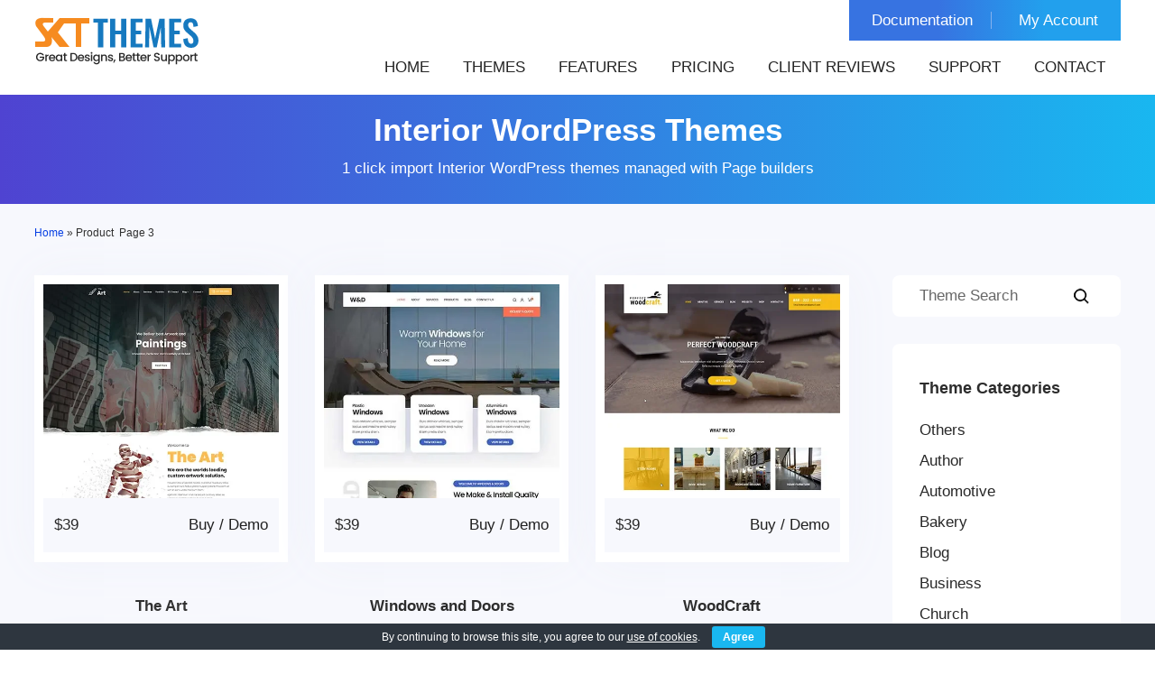

--- FILE ---
content_type: text/css; charset=UTF-8
request_url: https://www.sktthemes.org/wp-content/cache/min/1/wp-content/themes/new-skt-themes/style.css?ver=1768994046
body_size: 24474
content:
body{background-color:#fff;line-height:24px;color:#292929;font-family:Arial,Helvetica,sans-serif!important;font-size:17px;-ms-word-wrap:break-word;word-wrap:break-word;-webkit-box-sizing:border-box;-moz-box-sizing:border-box;box-sizing:border-box}*,body,img{margin:0}*{outline:0}img{border:0;height:auto;max-width:100%;vertical-align:middle}.gallery-caption,.sticky,.widget-right ul,.wp-caption,.wp-caption-text,p{margin:0;padding:0}*,.aligncenter,body,img{padding:0}a{color:#003be3;text-decoration:none}a:hover{color:#f98315}blockquote,cite,dfn,em,i{font-style:italic}blockquote{border:0 solid #1a1a1a;border-left-width:4px;color:#686868;font-size:19px;font-size:1.1875rem;line-height:1.4736842105;margin:0 0 1.4736842105em;overflow:hidden;padding:0 0 0 1.263157895em}blockquote,q{quotes:none}blockquote:after,blockquote:before,q:after,q:before{content:""}blockquote p{margin-bottom:1.4736842105em}blockquote cite,blockquote small{color:#1a1a1a;display:block;font-size:16px;font-size:1rem;line-height:1.75}blockquote cite:before,blockquote small:before{content:"\2014\00a0"}blockquote cite,blockquote em,blockquote i{font-style:normal}blockquote b,blockquote strong{font-weight:400}blockquote>:last-child{margin-bottom:0}address{font-style:italic}code,kbd,pre,samp,tt,var{font-family:Inconsolata,monospace}address,pre{margin:0 0 1.75em}pre{font-size:16px;font-size:1rem;line-height:1.3125;max-width:100%;overflow:auto;padding:1.75em;white-space:pre-wrap;word-wrap:break-word}code,hr{background-color:#d1d1d1}code,ins,mark{padding:.125em .25em}abbr,acronym{border-bottom:1px dotted #d1d1d1;cursor:help}ins,mark{background:#007acc;color:#fff;text-decoration:none}big{font-size:125%}html{-webkit-box-sizing:border-box;-moz-box-sizing:border-box;box-sizing:border-box}*,:after,:before{-webkit-box-sizing:inherit;-moz-box-sizing:inherit;box-sizing:inherit}hr{border:0;height:1px}ol,ul{margin:0 0 1.75em 1.25em;padding:0}ol{list-style:decimal;margin:0 0 1.75em 1.5em}aside.widget ul,ul{list-style:disc}li>ol,li>ul{margin-bottom:0}dt{font-weight:700}del{opacity:.8}pre,table,td,th{border:1px solid #d1d1d1}dd,dl,hr,table{margin:0 0 1.75em}table{border-collapse:separate;border-spacing:0;border-width:1px 0 0 1px;table-layout:fixed;width:100%}#wp-calendar caption{text-align:center;padding-bottom:20px}caption,td,th{font-weight:400;text-align:left}th{font-weight:700}td,th{border-width:0 1px 1px 0;padding:.4375em}::-webkit-input-placeholder{color:#686868}:-moz-placeholder{color:#686868}::-moz-placeholder{color:#686868;opacity:1}:-ms-input-placeholder{color:#686868}.entry-content ol li,.entry-content ul li{margin-left:15px}ol li ol,ol li ol li ol,ul li ul,ul li ul li ul{margin-left:10px}h1,h2,h3,h4,h5,h6{color:#282828;margin:0 0 20px;padding:0;line-height:1.1;font-weight:700}h1{font-size:36px}h2{font-size:30px}h3{font-size:26px}h4{font-size:25px}h5{font-size:17px}h6{font-size:17px}#content h1{font-size:36px}#content h2{font-size:30px}#content h3{font-size:26px}#content h4{font-size:22px}#content h5{font-size:19px}#content h6{font-size:17px}.maincon{margin:auto;position:relative;padding:0 15px;z-index:2}.row{margin-right:-15px;margin-left:-15px}.col-1,.col-10,.col-11,.col-12,.col-13,.col-14,.col-2,.col-3,.col-4,.col-5,.col-6,.col-7,.col-8,.col-9{float:left;position:relative;min-height:1px;padding:0 15px}.col-14{width:28%}.col-13{width:72%}.col-12{width:100%}.col-11{width:91.66666667%}.col-10{width:83.33333333%}.col-9{width:75%}.col-8{width:66.66666667%}.col-7{width:58.33333333%}.col-6{width:50%}.col-5{width:41.66666667%}.col-4{width:33.33333333%}.col-3{width:25%}.col-2{width:16.66666667%}.col-1{width:8.33333333%}.clear{clear:both}.alignnone{width:100%!important}.alignleft,img.alignleft{float:left;margin:0 30px 0 0}.aligncenter,div.aligncenter{display:block;margin:40px auto 20px}a img.aligncenter{display:block;margin-left:auto;margin-right:auto}.alignright,img.alignright{float:right;margin:0 0 0 30px}.tag-sticky-2{background-color:#f6f4f4;padding:20px}.space100,.space50{clear:both;height:50px}.space100{height:100px}.head-info-area{padding:0;width:100%;font-size:15px;color:#fff;position:relative;z-index:99999;background-color:#fbcb6b}.center{margin:0 auto;width:1170px}.left{float:left}.right{float:right}.head-info-area .left .phntp{display:inline-block;padding:13px 5px}.head-info-area .left .taglinetp{font-size:15px;color:#fff;text-align:left}.head-info-area .left .emltp,.head-info-area .left .taglinetp{display:inline-block;padding:13px 5px}.head-info-area .right .sintp{display:inline-block;padding:0;vertical-align:top}.head-info-area .right .phntp{display:inline-block;padding:13px 20px 13px 0}.head-info-area .right .phntp .phoneno strong{color:#fff;font-size:16px}.servicebox{visibility:hidden}.header-top{float:right;position:relative;z-index:10}.header-top .top-menu{width:auto;margin:auto;display:table;float:right;padding:0;background:#3773e1;background:linear-gradient(90deg,#3773e1 33%,#22a0ed 72%,#22a0ed 73%)}.header-top .top-menu li{float:left;list-style:none}.header-top .top-menu li a{padding:0 20px;color:#fff;font-size:17px;line-height:45px;border-right:1px solid #85b2ed;margin:0 5px}.header-top .top-menu li:last-child a{border-right:none}.header-top .top-menu li a.current,.header-top .top-menu li a:hover,.header-top .top-menu li.current-menu-item a,.header-top .top-menu li.current_page_item a{color:#00fcff}.header .social-icons{float:right;margin-top:36px}.phoneno img{margin-right:5px}.emltp{margin-left:12px}.emltp a{color:#fff}.emltp a:hover{color:#000}.emltp img{margin-right:9px}.pagination{display:table;clear:both}.pagination .nav-links{margin:20px 0}.pagination .nav-links a{margin-right:0;background:#646262;color:#fff;padding:5px 10px}.pagination .nav-links a:hover,.pagination .nav-links span.current{padding:5px 10px;background:#000;color:#fff}.blogbox .postmeta{padding:0 0 20px;color:#999}body.single .postmeta{padding:0 0 30px;text-align:center}.postmeta{padding:5px 0}.postmeta,.postmeta a{color:#003be3}.logo h2,.postmeta a:hover{color:#000}#comment-nav-above .nav-previous,#comment-nav-below .nav-previous{float:none!important;margin:10px 0}ol.comment-list li{list-style:none;margin-bottom:5px}.logo,.logo img{height:auto;width:auto}.logo{float:left;position:relative;z-index:999;color:#000;padding:35px 95px 0 0}.logo p{font-size:.9rem;text-align:left;color:#242424;font-weight:400;font-style:normal;font-smooth:always;-webkit-font-smoothing:antialiased;-moz-osx-font-smoothing:grayscale}.logo img{max-height:90px;max-width:266px}.logo h2{font-weight:700;margin:0;padding:5px 0 0;font-size:40px;text-align:left;line-height:22px}.logo h2 span{color:#ccc}.logo a{color:#dedede;display:table}.get-button{background-color:#fff;padding:12px 22px;border-radius:40px;-moz-border-radius:40px;-webkit-border-radius:40px;font-size:15px;font-weight:400}.get-button:hover{background-color:#fbcb6b!important}.get-button,.get-button a{color:#2b2b2b}#footersocial .left a:hover,.get-button a:hover,.get-button:hover a,.getaquote a:hover{color:#fff}.header-right{width:450px;float:right;padding:22px 0;font-size:14px;color:#4c4c4c}#logo-main a,.header-right strong,body.woocommerce #sidebar ul li a{display:block}.header-right span{opacity:.8;font-size:14px;color:#4c4c4c;font-weight:400}.header-right .emltp,.header-right .sintp{float:left;box-sizing:border-box;width:50%;margin:0}.header-right .sintp{padding:20px 0 15px;font-size:16px;color:#1d1d1d}.header-right .emltp{display:inline-block;vertical-align:top;padding:15px 20px}.header-right .emltp strong{font-size:16px;display:block;position:relative;top:4px;color:#1d1d1d}.header-right img{display:table;float:left;position:relative;top:0;padding-right:10px;box-sizing:border-box}.widget-right{float:right;font:400 18px/22px;text-align:right}.widget-right ul li{float:left;margin-right:20px;padding-right:20px;border-right:solid 1px #dde4ea;list-style:none}.widget-right ul li img{float:left;margin-right:15px;margin-top:7px}.widget-right ul li span{float:left;color:#9d9e9f}.widget-right ul li span strong{display:block;font-size:17px;color:#6b6b6b}.widget-right ul li a{color:#6b6b6b}.widget-right ul li:last-child{margin-right:0;padding-right:0;border-right:none}.fixed-header{position:fixed!important;top:0;left:0;width:100%;z-index:100;box-shadow:0 4px 24px 0 rgba(103,151,255,.1),0 12px 64px 0 rgba(103,151,255,.1)}.fixed-header .header-top{display:none}.fixed-header .logo{transition:all .3s ease 0s;-webkit-transition:all .3s ease 0s;padding:20px 0 16px!important;margin:0!important}.fixed-header .logo img{width:80%;transition:width .3s}.fixed-header #navigate-main{padding:0;margin-top:-80px}.header{width:100%;z-index:999;position:relative;background-color:#fff;height:auto;float:left}.transheader{position:absolute!important;background-color:transparent!important}.container{width:94%;margin:0 auto;position:relative}#navigate-main{float:right;padding:0}.site-navigation{display:block;margin:0}.site-navigation .menu li{padding:5px 0 5px!important;display:inline-block;width:100%}.site-navigation .menu .sub-menu li{padding-bottom:0!important;padding-top:0!important}.site-navigation a,.site-navigation ul{font-size:19px;font-weight:400;font-style:normal;font-smooth:always;-webkit-font-smoothing:antialiased;-moz-osx-font-smoothing:grayscale}.site-navigation ul{text-transform:uppercase}.site-navigation a{display:block;padding:.75em .95em;color:#242424;text-decoration:none;box-sizing:border-box;width:100%;white-space:normal}.site-navigation .menu a:focus,.site-navigation .menu a:hover{color:#f98315}.site-navigation ul li a:hover,.site-navigation ul li.current-menu-item a,.site-navigation ul li.current-menu-parent a.parent,.site-navigation ul li.current_page_item a,.site-navigation ul li.menu-item-has-children.hover{color:#003be3}.menu-toggle{padding:8px;color:#111;font-size:14px;text-decoration:none;border:1px solid #111;border-radius:4px;display:block;position:absolute;top:23px;right:22px;z-index:999999}.menu-toggle .dashicons{vertical-align:text-bottom}.toggled .menu-toggle{background-color:#f6f6f6}.dropdown-toggle{background-color:#242424;padding:.5em;position:absolute;top:.5em;right:.5em;border:1px solid transparent;border-left:1px solid #bbb;border-radius:0;color:#fff;text-align:center}.dropdown-toggle:focus,.dropdown-toggle:hover{border:1px dashed}.site-navigation .menu,.site-navigation .menu li,.site-navigation .menu li:focus>ul,.site-navigation .menu li:hover>ul,.site-navigation .menu ul{position:absolute;top:100%;left:-9999em;color:#fff;padding:0;margin:0}.toggled .menu{display:block;position:relative;top:0;left:0;background-color:#282828;z-index:99999999}.toggled .menu li{position:relative;left:unset;border-bottom:1px solid #bbb}.toggled .menu li>.sub-menu,.woocommerce-cart .woocommerce .cart-collaterals h2,body.wp-custom-logo .logo h2{display:none}.toggled .menu .toggled-on>.sub-menu{background-color:#fff;display:block;position:relative;left:0;top:100%}.site-navigation .menu ul a{padding:.75em 1.25em;color:#ffffff}.site-navigation .menu ul ul a{padding:1.25em 1.75em;color:#242424}#navigate-main li.menu_highlight_slim:hover,#navigate-main ul.children li a:hover,#navigate-main ul.children li.current-menu-item a,#navigate-main ul.children li.current_page_item a,#navigate-main ul.sub-menu li a:hover,#navigate-main ul.sub-menu li.current-menu-item a,#navigate-main ul.sub-menu li.current_page_item a{background-color:#FFF!important;color:#f2891e!important}#theme-features .theme-features .box h3,.sub-menu a{font-size:16px}body.home .page_content,section#home_slider{padding:0}#FrontBlogPost{padding:60px 0}#wrapfirst{padding:0 0 60px}h2.section-title{font-weight:400;font-size:28px;color:#3a3a3a;margin:0 0 30px;padding:0 40px 20px 0;text-transform:uppercase;border-bottom:solid 1px #f58e2a;display:inline-block;position:relative}h2.section-title::after{width:10px;height:10px;background:#f9f8f8;border:solid 1px #f58e2a;content:"";padding:0;position:absolute;bottom:-6px;right:0;border-radius:100%;-moz-border-radius:100%;-webkit-border-radius:100%;-o-border-radius:100%;-ms-border-radius:100%}.getaquote a,a.ReadMore{color:#fff;display:inline-block}.getaquote a{background:#0083b6;border:0;padding:10px 20px;-webkit-border-bottom-right-radius:3px;-webkit-border-bottom-left-radius:3px;-moz-border-radius-bottomright:3px;-moz-border-radius-bottomleft:3px;border-bottom-right-radius:3px;border-bottom-left-radius:3px}.last_column{clear:right;margin-right:0!important}.pageallarea{position:relative}#pagearea{padding:60px 0;display:block;background-color:#f7f7f7}a.ReadMore{font:400 17px/22pxAssistant;background-color:#fbcb6b;padding:13px 35px;border-radius:40px;-moz-border-radius:40px;-webkit-border-radius:40px;margin-top:50px}a.ReadMore:hover{background-color:#000;color:#fff}#content_navigator p{margin-bottom:25px}#content_navigator[tabindex="-1"]:focus{outline:0}.site-main{width:75%;margin:0;padding:0;float:left}#sitefull{float:none}#sitefull p{margin-bottom:15px}.page_content{padding:50px 0}.page_content p{margin-bottom:20px;line-height:28px}.blog_lists{margin:0 0 25px;padding-bottom:25px;border-bottom:1px solid #f7f7f7}.blog_lists h4{margin-bottom:6px}.blog_lists h4 a{color:#484f5e}.blog_lists h4 a:hover{color:#000}.blog_lists p{margin-bottom:15px}.blog-meta{font-style:italic;margin-bottom:8px}.post-categories,.post-comment,.post-date{display:inline;color:#000}.single_title{margin-bottom:25px;font-size:40px;text-align:center;font-weight:400}.BlogPosts{width:31.2%;float:left;margin:0 3% 0 0}#sitefull,.BlogPosts img,.post-thumb img{width:100%}.BlogPosts h2{margin:10px 0;font-size:22px}.post-thumb{width:35%;float:left;margin:5px 25px 5px 0;height:185px;overflow:hidden}#sidebar{width:20%;float:right;overflow:hidden;font-size:16px}aside.widget{margin-bottom:50px;padding:30px 0 10px 30px;background-color:#fff;border-radius:8px;-moz-border-radius:8px;-webkit-border-radius:8px}h3.widget-title{margin-bottom:0;color:#3f3f3f;text-align:left;font-size:18px;line-height:22px}.titleborder{line-height:.5;text-align:left}.titleborder span{display:block;position:relative}.titleborder span:after{content:'';border-bottom:1px solid;border-bottom-color:#eee;width:100%;display:table;padding-top:26px;margin-bottom:25px}.hmsitecontent h3{font-size:20px}.hmsitecontent p{margin-bottom:20px!important}.hmsitecontent p strong,h3.widget-title a{color:#282828}#sidebar ul li{padding:8px 0;list-style:none}#sidebar ul{margin:0}#sidebar ul li a{color:#141414;display:inline-block}#sidebar ul li a:hover{color:#fbcb6b!important}#sidebar ul li:last-child{border:0}body.woocommerce #sidebar ul li span{padding-left:0}.fullwidth{width:100%;float:none}.footerarea a:hover{color:#151515!important}.footerinfo{font:400 16px/18px;display:inline-block}.footerinfo .fa{margin-right:8px}.footerinfo span{margin-left:35px}.footerinfo a{color:#777}.footer-social{float:left;vertical-align:top}#footersocial .left a{color:#9a9a9a}#footersocial .left span{line-height:22px}#copyright-area,#footer-wrapper{position:relative;color:#fff;background-color:#1679bf}#copyright-area{background-color:#116fb1}#footer-wrapper .social-icons a:link,.social-icons a:visited{border-left:none}#footer-wrapper .social-icons a:last-of-type{border-right:none}.cols-3{width:22.68%;float:left;margin:0 3% 3% 0;box-sizing:border-box;color:#bebebe;line-height:28px;font-size:16px}.widget-column-4{margin-right:0!important;padding-left:4%}.footerpost h4 a,.footerpost .titlefootpost a{font-size:16px;font-weight:700;color:#fff},.footerpost .titlefootpost a:hover{color:#151515}.footerpost p{color:#fff;border-bottom:1px solid #4594cc;padding:0 0 30px}.footerpost p:last-of-type{border-bottom:none}.f-us-link{width:46px;height:46px;line-height:46px;display:block;float:left;margin:0 10px 0 0;padding:0;background-color:#151515;text-align:center;border-radius:100px;-moz-border-radius:100px;-webkit-border-radius:100px}.f-us-link:hover,body.woocommerce-cart .wc-proceed-to-checkout .checkout-button:hover{background-color:#f98315}.socialfooter{padding:0 0 90px;display:block}#media_image-2 h3{font-size:20px;font-weight:400;color:#fff}.cols-3 h3,.cols-3 .footer-heading-title{font-size:26px;color:#fff;margin-bottom:30px;font-weight:700}.cols-3 h3 span{font-weight:600;color:#fff}.cols-3 span{color:#fbcb6b;display:inline-block;min-width:70px;width:auto}.cols-3 ul{margin:0;padding:0;list-style:inside disc}.cols-3 ul li{display:block;padding:0;line-height:26px;list-style:none}.cols-3 ul li a{color:#fff;margin:6px 0;display:block;font-size:16px}#support-sidebar ul li a:hover,#support-sidebar ul li a:hover:before,.cols-3 ul li a:hover,.cols-3 ul li a:hover:before,.cols-3 ul li.current_page_item a,.cols-3 ul li.current_page_item a:before{color:#000}.cols-3 p{margin-bottom:15px}.phone-no{margin:10px 0 0;line-height:22px}.phone-no a{color:#919090}.phone-no a:hover{color:#d6d6d6}.phone-no strong{display:inline-block;color:#000}.phone-no img{margin:5px 15px 0 0;float:left}.cols-3 .phone-no p,.recent-post p,h1.product_title,p.price{margin-bottom:10px}.copyright-wrapper{color:#fff;position:relative;display:block}.copyright-txt{padding:32px 0;float:none;text-align:center;font-size:15px;line-height:1.9em;letter-spacing:1px}.copyright-txt a,.footermenu ul li a:hover,.recent-post .morebtn{color:#fff}.copyright-txt a:hover{color:#54be73}.copyright-txt span{color:#000}.design-by{float:right}.design-by a:hover,.recent-post a{color:#919090}.recent-post{margin:0 0 4px;padding-bottom:4px}.recent-post h6{font-size:13px;margin-bottom:6px;display:block;text-transform:uppercase}.recent-post .morebtn:hover,.recent-post a:hover,.w-cont h2 span,.w-fullcont h2 span{color:#000}.recent-post img{float:left;width:60px;margin:4px 15px 5px 0;border:3px solid #4c4b4b}.recent-post:last-child{border-bottom:none;margin-bottom:0;padding-bottom:0}a.added_to_cart{background:#e1472f;padding:5px;display:inline-block;color:#fff;line-height:1}a.added_to_cart:hover{background:#000}a.button.added:before{content:''!important}#bbpress-forums ul li{padding:0}#subscription-toggle a.subscription-toggle{padding:5px 10px;display:inline-block;color:#e1472f;margin-top:4px}textarea.wp-editor-area{border:1px #ccc solid}.woocommerce input[type=text],.woocommerce textarea{border:1px #ccc solid;padding:4px}form.woocommerce-ordering select{padding:5px;color:#777}.woocommerce-page table.shop_table th{color:#000}.woocommerce ul.products li.product .price,.woocommerce-page ul.products li.product .price{color:inherit!important}#payment ul.payment_methods li,.woocommerce ul.products li{list-style:none!important}.woocommerce table.shop_table td,.woocommerce table.shop_table th{border-bottom:0!important}#wp-calendar{width:100%}.post-password-form input[type=password],input.search-field{border:1px #eee solid;padding:8px 23px;margin-bottom:20px;width:75%;margin-right:5px}.post-password-form input[type=submit],.woocommerce-product-search button[type=submit],.wpcf7-form input[type=submit],input.search-submit{border:0;color:#fff;padding:8px 15px;cursor:pointer;border-radius:5px;-moz-border-radius:5px;-webkit-border-radius:5px;background-color:#fbcb6b;float:right}.screen-reader-text{clip:rect(1px,1px,1px,1px);position:absolute!important;height:1px;width:1px;overflow:hidden}.screen-reader-text:focus{background-color:#f1f1f1;border-radius:3px;box-shadow:0 0 2px 2px rgba(0,0,0,.6);clip:auto!important;color:#21759b;display:block;font-size:14px;font-size:.875rem;font-weight:700;height:auto;left:5px;line-height:normal;padding:15px 23px 14px;text-decoration:none;top:5px;width:auto;z-index:100000}#comments,.wpcf7{margin:30px 0 0;padding:0}.wpcf7 input[type=email],.wpcf7 input[type=tel],.wpcf7 input[type=text]{width:47%;height:60px;margin-right:2%;padding:0 15px;color:#666;margin-bottom:0;border:0!important;border-radius:8px;-moz-border-radius:8px;-webkit-border-radius:8px;font-size:16px}.wpcf7 textarea{width:60%;border:1px solid #ccc;box-shadow:inset 1px 1px 2px #ccc;height:150px;color:#797979;margin-bottom:25px;font:12px arial;padding:10px 0 10px 10px;font-size:16px}.wpcf7 input[type=submit]{background-color:#000;width:auto;border:0;cursor:pointer;color:#fff;padding:10px 40px;border-radius:3px}.skt-contact-form select,.skt-contact-form textarea{width:96.5%;height:60px;padding:0 15px;color:#666;margin-bottom:0;border:0!important;border-radius:8px;-moz-border-radius:8px;-webkit-border-radius:8px;font-size:16px}.skt-contact-form .wpcf7 input[type=submit]{background:#4f43d1;background:linear-gradient(90deg,#4f43d1 0,#19b7f0 100%);width:auto;border:0;cursor:pointer;color:#fff;padding:20px 75px;border-radius:45px;-moz-border-radius:45px;-webkit-border-radius:45px;float:left;margin:25px 0 0;text-transform:uppercase;font-size:16px}.skt-contact-form textarea{height:200px;padding:20px 15px;box-shadow:none!important}.skt-contact-form p{margin-bottom:25px!important}.nav-previous,.site-nav-previous{float:left}.nav-next,.site-nav-next{float:right}h3#reply-title{font:300 18px}nav#nav-below{margin-top:15px}.slider-wrapper{background:url(../../../../../../themes/new-skt-themes/images/loading.gif) no-repeat center center #fff;min-height:650px}#sidebar select{width:100%;padding:3px;height:25px}.page-links span{padding-right:10px}body.error404 .search-form{width:50%}body.title-tagline-hidden .site-description,body.title-tagline-hidden .site-title{clip:rect(1px,1px,1px,1px);position:absolute}.site-description,.site-title{position:relative}.site-description,a.site-description{padding-top:14px;color:#000}.prd-count{width:70px;text-align:left;box-sizing:border-box;padding:7px 15px;background:#aece89;color:#fff;position:absolute;z-index:999;right:10px;-webkit-border-radius:25px;-moz-border-radius:25px;border-radius:25px;top:10px}.prd-amount{position:absolute;left:-10px;top:18px}#withcontent{padding:50px 0;background-color:#fff}.w-thumb{float:left;vertical-align:top;text-align:center;width:48%}.w-cont{float:right;text-align:left;width:48%}.w-cont h2,.w-fullcont h2{font-weight:700;text-align:left;clear:both;margin:0;padding-bottom:5px;font-size:38px}.w-cont p,.w-fullcont p{line-height:24px;padding:0;margin:0 0 20px;font-size:13px}.woocommerce div.product div.images .woocommerce-product-gallery__image:nth-child(n+2){margin-top:15px}.flex-control-nav{margin-top:15px!important}.woocommerce form .form-row input.input-text,.woocommerce form .form-row textarea{line-height:100%;font-size:12px;padding:.6180469716em;background-color:#f2f2f2;color:#43454b;outline:0;-webkit-appearance:none;border-radius:2px;box-sizing:border-box;font-weight:400;border:solid 2px #e4e4e4}body.wp-custom-logo .logo{padding:15px 95px 0 0;margin:0 0 -40px 0}body.wp-custom-logo .site-description,body.wp-custom-logo a.site-description{padding:0;margin:5px 0 0 0}.columns-row{margin-left:-15px;margin-right:-15px}.col-columns-2{width:50%;padding:0 15px;box-sizing:border-box;float:left;min-height:1px}.col-columns-2-full{width:100%!important}.col-columns-2 h3{color:#fefefe;font-size:32px;margin-bottom:30px;text-align:left;font-weight:400;line-height:40px}.col-columns-2 p{line-height:26px;margin:0 0 20px}#footer-wrapper aside.widget{padding:0;border:0}.row_area{margin-left:-15px;margin-right:-15px;clear:both}.skt-coll-columns-3{width:33.33%;padding:0 15px;box-sizing:border-box;float:left}#banner-wrapper img,.featurethumb,.footermenu{text-align:center}.featurethumb img{max-width:304px;height:auto;margin:0;position:relative}.footermenu{margin:0 auto;padding:20px 0}#topmenu,.footermenu ul{display:block}.footermenu ul li{display:inline-block;text-align:center;list-style:none;margin:10px 22px}.footermenu ul li a{color:#999;font-size:17px}#topmenu{position:relative;z-index:999999;box-sizing:border-box;float:right}.entry-meta{padding-bottom:20px}#footer-info-area{display:table;border-bottom:solid 1px #202020;width:100%;padding:0 0 30px;margin-bottom:40px}.footerleft{float:left;text-align:left}body.wp-custom-logo .footerleft .logo{padding:10px 0}.footerright{float:right;text-align:right}#footer-info-area .contact-info{background:#161616;width:100%;display:table}#footer-info-area .col-4{width:33.33333333%;float:left;position:relative;min-height:1px;padding:0 15px;box-sizing:border-box}#footer-info-area .box{border-right:2px solid;border-right-color:#1f1f1f;padding:38px 25px}#footer-info-area .box img{padding-right:50px;float:left;position:relative}.yellowdivide{width:2px;height:22px;background:#fbcb6b;position:absolute;left:25%}#footer-info-area .box h5{color:#fefefe;text-transform:uppercase;margin:0 0 -5px;padding-bottom:10px;position:relative;top:-5px;font:400 15px}#footer-info-area .box p{color:#757575;font-size:13px;word-wrap:break-word;margin:0}.read-more-btn{background:#fbcb6b;padding:14px 35px;border-radius:100px;font-size:18px;font-weight:700;color:#fff;margin-top:0;display:inline-block}.read-more-btn:hover{background:#222!important;color:#fff}.woocommerce button.button.alt{background-color:#000!important}.widget_shopping_cart_content{position:relative}.widget_shopping_cart_content .remove{position:absolute;left:0}.woocommerce ul.cart_list li{padding:0 0 1em 2em!important}.wc-forward{margin-right:10px!important}.footer-row{padding:60px 0 0}.headsearchbox{float:right;margin:27px 0 0 15px}.header-cart{float:right;margin:15px 20px 0 40px}.cart-customlocation{display:block;position:relative;top:15px}.custom-cart-count{font-size:14px;color:#fff;background-color:#fbcb6b;height:24px;width:24px;display:block;border-radius:50%;text-align:center;line-height:24px;position:absolute;top:0;right:-15px}#custom-col{background:rgba(255,255,255,.9);padding:140px 30px}.colside1,.colside3{float:left}.colside2,.colside4{float:right}#banner-wrapper{width:100%;position:relative;background:#4f43d1;background:linear-gradient(90deg,#4f43d1 0,#19b7f0 100%);height:auto;max-height:488px;text-align:center}#banner-wrapper .caption{width:100%;height:auto;padding:60px 0 0;display:table;text-align:center}#banner-wrapper .caption h1,#banner-wrapper .caption h2{font-size:50px;font-weight:700;color:#fff;text-align:center;padding:0 200px}#banner-wrapper .caption h2{font-weight:400;font-size:17px;padding:0}#banner-wrapper .caption p{color:#fff}.capinr{padding-bottom:20px!important}.hfirst{font-size:50px!important;font-weight:700!important;color:#fff!important;text-align:center;padding:0 200px!important}.hseconf{padding:0 0 30px!important}.hseconf,.hseconfsingle{color:#fff!important;font-weight:400!important;font-size:17px!important;text-align:center!important}#features{background:#fff;padding:40px 0 80px}#checkout-ourtheme h2,#features h2,#hm-testimonials h2{color:#2d2d2d;display:table;font-weight:700;font-size:48px;margin:0 auto 0;position:relative;text-transform:capitalize;text-align:center;padding:0}#checkout-ourtheme h2 span,#features h2 span,#hm-testimonials span,.psd-sec3areainr h2 span{font-weight:400;font-size:20px;color:#ef7102;display:block;margin-bottom:10px}.theme-features{width:95%;margin:0 auto}.theme-features .box{width:100%;background:#fff;box-shadow:0 0 50px #efeded;padding:30px 0;margin:15px 0;position:relative;display:table;z-index:2}.hm-poster,.theme-features .box .thumb{width:auto;height:auto}.theme-features .box .thumb img{width:auto;height:auto;display:table;margin:0 auto 20px}.theme-features .box h3{color:#2d2d2d;font-size:22px;font-weight:700;text-transform:capitalize;text-align:center;margin-bottom:12px}.theme-features .box h5{text-align:center;color:#ef7102;margin-bottom:10px;font-size:18px;font-weight:400!important}#checkout-ourtheme,#hm-testimonials{width:100%;position:relative;height:auto;text-align:center}#checkout-ourtheme{padding:90px 0 0;background:#4f43d1;background:linear-gradient(90deg,#4f43d1 0,#19b7f0 100%)}#checkout-ourtheme .buy-now{background:#fff;border-radius:100px;padding:18px 35px;display:table;font-size:20px;color:#2a2a2a;margin:40px auto 60px}#checkout-ourtheme .buy-now:hover{background:#2a2a2a;color:#fff}#checkout-ourtheme h2,#hm-testimonials h2{color:#fff;margin:0 auto;padding:0 0 25px}#checkout-ourtheme h2 span,.psd-sec3areainr h2 span{color:#fff}#checkout-ourtheme p{font-size:17px;color:#fff}.hm-poster{max-width:100%;object-fit:cover;-moz-object-fit:cover;-webkit-object-fit:cover}#hm-testimonials{background:url(../../../../../../themes/new-skt-themes/images/testimonial-bg.webp) repeat-x top center;padding:100px 0}#hm-testimonials h2{color:#2d2d2d;margin:0 auto 85px;padding:0}.hm-testimonials-area{width:100%}.hm-testimonials-box{width:53%;height:380px;background-color:#f98315;margin:0 auto;padding:2rem 0 0;border-radius:25px;-moz-border-radius:25px;-webkit-border-radius:25px;position:relative}.hm-testimonials-box:before{content:'';background:url(../../../../../../themes/new-skt-themes/images/slide-box-top.webp) no-repeat;width:152px;height:43px;position:absolute;right:120px;top:-43px}.hm-testimonials-box:after{content:'';background:url(../../../../../../themes/new-skt-themes/images/slide-box-bottom.webp) no-repeat;width:156px;height:47px;position:absolute;left:120px;bottom:-47px}#hm-content{background:#f7f7f7;padding:0}.hmsitecontent{width:85%;margin:0 auto}.hmsitecontent p:first-child{text-align:center}.hmsitecontent p{text-align:left}.hmsitecontent #links-link-2{text-align:center;padding:30px 0}.hmsitecontent #links-link-2 a{display:table;margin:0 auto;background:#4f43d1;background:linear-gradient(90deg,#4f43d1 0,#19b7f0 100%);font-size:20px;color:#fff;padding:20px 60px;border-radius:45px;-mborder-radius:45px;-webkit-border-radius:45px}.mainfirstrow{text-align:center;padding-bottom:30px}.mainfirstrow .buy-now-all{display:table;margin:0 auto;background:#4f43d1;background:linear-gradient(90deg,#4f43d1 0,#19b7f0 100%);font-size:20px;color:#fff;padding:20px 60px;border-radius:45px;-mborder-radius:45px;-webkit-border-radius:45px}body.home .breadarea{padding:0}.widget-column-2 ul{column-count:4;column-fill:balance}.header-search-woo{width:820px;margin:0 auto;padding:0 0 40px}.woo-search-full,.woo-search-left{float:left;position:relative}.woo-search-full{float:none!important}.woo-search-right{float:right;position:relative}.woo-search-full:after,.woo-search-left:after,.woo-search-right:after{content:'';background:url(../../../../../../themes/new-skt-themes/images/sep.webp) no-repeat;width:1px;height:24px;position:absolute;right:70px;top:17px}.woo-search-left .search{width:400px;background:#fff;margin:0;padding:0 30px 0 0}.woo-search-full .search input,.woo-search-left .search input{width:92%;float:left;border:0;line-height:58px;background:0 0;font-size:17px;padding:0 0 0 30px;color:#717171}.woo-search-full .search button,.woo-search-left .search button{width:auto;float:right;background:0 0;border:0;padding:20px 5px;cursor:pointer}.woo-search-full .search button img,.woo-search-left .search button img{margin:0;float:right}.woo-search-full .search,.woo-search-left .search,.woo-search-right select{border-radius:8px;-moz-border-radius:8px;-webkit-border-radius:8px}.woo-search-full .search{width:820px;background:#fff;margin:0;padding:0 30px 0 0}.woo-search-right select{width:400px;height:60px;padding:5px 35px 5px 30px;text-indent:5px;font-size:17px;color:#717171;border:0;outline:0;-webkit-appearance:none;-moz-appearance:none;appearance:none;background:url(../../../../../../themes/new-skt-themes/images/icon-search-select.webp) 92%/auto no-repeat #fff}#theme-features{background:#fff;margin-top:40px;margin-bottom:-70px;padding:50px 0;display:none}#theme-features .theme-features .box h5{font-size:15px}#theme-features .theme-features .box{padding:15px 0}#show #banner-wrapper{padding-bottom:25px}body.blog #banner-wrapper .caption h2,body.home #show #banner-wrapper,body.search-results #banner-wrapper .caption h2{padding-bottom:0}#show:target #theme-features{display:block}#show:target #open{display:none}#show:target #close{display:table;margin-bottom:70px}#close,#open{border-radius:100px;padding:18px 35px;margin:0 auto;font-size:20px}#open{background:#fff;color:#252525;display:table}#close{display:none}#close,#open:hover{background:#282828;color:#fff}.list-themes-boxx{display:block;margin:0 -15px;padding:0;clear:both;color:#9a8585}.listboxtheme{float:left;width:33.333%;padding:0 15px;box-sizing:border-box}.theme-image{overflow:hidden;height:inherit}.list-themes{display:block;margin:0 0 15px;width:auto;height:auto;background-color:#fff;padding:10px 10px 1px;box-shadow:0 0 50px #f1f3fb;-moz-box-shadow:0 0 50px #f1f3fb;-webkit-box-shadow:0 0 50px #f1f3fb;-webkit-transition:background-color 2s ease-out;-moz-transition:background-color 2s ease-out;-o-transition:background-color 2s ease-out;transition:background-color 2s ease-out}body.page-template-search-results .list-themes{padding:10px 10px 10px}.list-themes .img-boxx,.list-themes-demo .img-boxx{display:block;width:auto;-moz-border-radius:5px;-webkit-border-radius:5px;border-radius:5px;-khtml-border-radius:5px;margin-bottom:10px}.list-themes .img-boxx a.img{display:block;width:auto;height:525px;overflow:hidden;margin:0}.list-themes .img-boxx img,.list-themes-demo .img-boxx img{box-shadow:none;width:100%;height:auto;display:block;margin:0;text-align:center;vertical-align:middle}#allthemearea,.proinfo{background-color:#f7f8fd}.proinfo{width:100%;padding:18px 12px;box-sizing:border-box}.list-themes .demo,.list-themes .prize{font-size:17px;display:block;color:#272727;margin:0;text-decoration:none;text-transform:capitalize;float:left}.list-themes .prize ins{background:0 0;color:#272727}.list-themes .demo{color:#212121;float:right}.listboxtitle{padding:25px 0 40px;font-size:18px;color:#282828}.title h3{border:0!important;box-shadow:none!important;font-size:17px!important;color:#2d2d2d;margin-bottom:0!important;text-align:center!important}.title h3 a{text-decoration:none;color:#2d2d2d}#allthemearea{padding:0 0 40px}.blog-post .srchrslt{padding:5px 0 25px}.srchrslt{font-weight:400;text-align:center;margin:0}.srchrslt span{font-weight:700;color:#242424}#singlemainarea{width:100%}.singleprod-left{float:left;text-align:left;width:36%}.singleprod-left h1,.singleprod-left h2{color:#2d2d2d;font-size:22px!important;font-weight:700;text-align:left;padding:0 0 30px;margin:0}.singleprod-left .img-boxx{display:block;padding:10px;background-color:#fff;box-shadow:0 0 50px #f1f3fb;-moz-box-shadow:0 0 50px #f1f3fb;-webkit-box-shadow:0 0 50px #f1f3fb}.singleprod-left .img-boxx img{width:100%;height:auto;object-fit:cover}.singleprod-right{float:right;text-align:left;width:58%}.descarea h1,.singleprod-right .prodprice,.singleprod-right .logheading{color:#2d2d2d;font-size:22px!important;font-weight:700;text-align:left;padding:0 0 25px;margin:0;line-height:32px;text-transform:capitalize}.descarea h2{color:#2d2d2d;font-size:20px!important;font-weight:700;text-align:left;padding:0 0 25px;margin:0;line-height:32px;text-transform:capitalize}.singleprod-right h3{color:#2d2d2d;font-size:18px!important;font-weight:normal!important;text-align:left;padding:0 0 15px;margin:0;line-height:32px;text-transform:capitalize}.singleprod-right h4{color:#2d2d2d;font-size:17px!important;font-weight:normal!important;text-align:left;padding:0 0 15px;margin:0;line-height:32px;text-transform:capitalize}.singleprod-right h5,.singleprod-right h6{color:#2d2d2d;font-size:17px!important;font-weight:normal!important;text-align:left;padding:0 0 15px;margin:0;line-height:32px;text-transform:capitalize}.descarea h2{padding:10px 0 0 0!important}body.tax-product_cat .archive-meta h1{font-size:28px!important}body.tax-product_cat .archive-meta h2{font-size:24px!important}body.tax-product_cat .archive-meta h3,body.tax-product_cat h3.archive-title{font-size:21px!important}body.tax-product_cat .archive-meta h4{font-size:19px!important}body.tax-product_cat .archive-meta h5{font-size:18px!important}body.tax-product_cat .archive-meta h6{font-size:17px!important}body.single-post .entry-content h1{font-size:36px!important}body.single-post .entry-content h2{font-size:28px!important}body.single-post .entry-content h3{font-size:21px!important}body.single-post .entry-content h4{font-size:18px!important}body.single-post .entry-content h5{font-size:17px!important}body.single-post .entry-content h6{font-size:17px!important}body.page-template-contact-us .skt-contact-form .wpcf7-radio span{padding:0 5px 0 0}body.page-template-contact-us .skt-contact-form .wpcf7-radio input{margin:0 5px 0 0}.skt-contact-form fieldset,.sec7-form-area fieldset{border:none}.theme-left .thmtitle{padding-top:25px!important}body.page-template-hire-developer [data-wpr-lazyrender],body.page-template-psd-wp [data-wpr-lazyrender]{content-visibility:inherit!important}body.single-product .star-rating:before{display:none}.product-review-summary{margin:2em 0 0 0;display:flex;align-items:center;gap:.5em}.product-review-summary .star-rating{display:inline-block;position:relative;font-size:1.2em;height:1.5em;float:left;width:7em}.comment-text .star-rating{font-size:1.2em!important;height:1.2em!important;width:6.4em!important}.product-review-summary .review-count{color:#555;font-size:.95em}.product-reviews #comments{margin-top:0px!important}.woocommerce-Reviews{margin-top:40px;padding:30px;background-color:#fff;border-radius:8px;box-shadow:0 2px 16px -3px rgba(211,218,255,.64);-webkit-box-shadow:0 2px 16px -3px rgba(211,218,255,.64);-moz-box-shadow:0 2px 16px -3px rgba(211,218,255,.64)}.woocommerce-Reviews h2{font-size:24px;margin-bottom:20px;font-weight:600}.woocommerce-review{margin-bottom:25px;padding-bottom:25px;border-bottom:1px solid #ddd}.woocommerce-review__author{font-weight:600;font-size:16px}.woocommerce-review__published-date{display:block;font-size:13px;color:#666;margin-top:2px}.woocommerce-review__text{margin-top:10px;font-size:15px}.star-rating{unicode-bidi:bidi-override;color:#ddd;font-size:2.2em;height:1em;position:relative;padding:0;text-shadow:0 1px 0 #a2a2a2;display:inline-block}.star-rating::before{content:"★★★★★";letter-spacing:5px}.star-rating span{color:#f5b301;position:absolute;left:0;top:0;overflow:hidden;white-space:nowrap;width:80%}.star-rating span::before{content:"★★★★★";letter-spacing:5px}#review_form .stars a{color:#f5b301}#review_form_wrapper{margin-top:40px}#review_form .comment-reply-title{font-size:22px;margin-bottom:20px}#review_form label{font-weight:600;display:block;margin-bottom:8px;font-size:15px}#review_form input[type="text"],#review_form input[type="email"],#review_form textarea{width:100%;padding:10px 12px;border:1px solid #ccc;border-radius:6px;font-size:15px;margin-bottom:20px;box-sizing:border-box}#review_form textarea{min-height:120px}#review_form .comment-form-rating{margin-bottom:20px}#review_form .stars{display:flex;gap:5px;font-size:20px;color:#ffb700}#review_form .stars a{text-decoration:none;font-size:22px}#review_form input[type="submit"]{background-color:#0073aa;color:#fff;padding:12px 30px;border:none;border-radius:6px;font-size:16px;cursor:pointer;transition:background 0.3s ease}#review_form input[type="submit"]:hover{background-color:#005a87}.woocommerce-error,.woocommerce-message{border-left:4px solid #c00;background-color:#ffe6e6;color:maroon;padding:10px 15px;border-radius:4px;margin-bottom:20px;font-size:14px}@media only screen and (max-width:768px){.woocommerce-Reviews{padding:20px}#review_form input[type="submit"]{width:100%;padding:14px}.woocommerce-review__text{font-size:14px}}.download-now:hover{color:#FFF}.frdwnld{margin:15px 0 0 0}.singleprod-right .descarea img{width:auto}.singleprod-right .demo{background:#4f43d1;background:linear-gradient(90deg,#4f43d1 0,#19b7f0 100%)}.singleprod-right .buy-all,.singleprod-right .buy-now,.singleprod-right .demo{display:block;float:left;outline:0!important;border:0!important;color:#fff;padding:17px 40px;margin:0 10px 0 0;border-radius:50px;-moz-border-radius:50px;-webkit-border-radius:50px;text-decoration:none;font-size:20px}.singleprod-right .buy-now{background-color:#f98315;position:relative}.singleprod-right .buy-now:after{content:"Buy Now";text-align:center}.singleprod-right .buy-all{background:#4f43d1;background:linear-gradient(90deg,#4f43d1 0,#19b7f0 100%)}.descarea{padding:25px 0 0}.descarea .buy-now{padding:15px 30px!important;float:none!important;display:inline-block!important}.descarea .download-now,.download-now{padding:15px 60px;float:none;display:inline-block;background-color:#0ebefb;position:relative;color:#FFF;border-radius:50px;-moz-border-radius:50px;-webkit-border-radius:50px;font-size:20px;margin-bottom:10px}.download-now:after{content:"Download";text-align:center}.descarea p{font-size:16px;color:#383838;line-height:30px;margin-bottom:20px}.descarea a{font-size:17px}.descarea a strong{font-weight:400!important;color:#363535!important}.descarea h1,.descarea h2{padding:0 0 10px;clear:both;margin:10px 0 20px;line-height:30px}.descarea h1,.descarea h2{padding:20px 0 0}.descarea ul{margin-bottom:40px!important;display:block;padding:0;list-style:disc outside;margin:0}.descarea ol li,.descarea ul li{display:block;padding:6px 0 0 25px;background:url(../../../../../../themes/new-skt-themes/images/t-bul.webp) no-repeat 3px 12px;margin-left:0!important;font-size:15px;color:#383838}.descarea ol{margin:0 0 40px}.descarea ol li strong{font-weight:400!important;color:#ff9000;font-size:16px;display:block}.need-help-box{padding:60px 0 0}.need-help-box ol li{background:url(../../../../../../themes/new-skt-themes/images/t-bul.webp) no-repeat 0 10px!important;padding:0 0 20px 25px}.descarea a,.nhpbox a{color:#003be3}.nhpbox ol{margin:0}.padhelp h4{font-size:18px}.bxscrllog{max-height:460px;overflow-y:auto}.need-help-box h4{padding-bottom:20px}.pricing-faq-area{width:70%;margin:0 auto;padding:0}.pricearea{width:100%;text-align:center}.btnarea{width:66%;margin:0 auto;padding:30px 0 10px}.btnarea p{text-align:center;font-weight:700;padding:3% 0 0 0}.btnleft{float:left;text-align:right;margin:0 0 0 280px}.btnright{float:right;margin:0 13px 0 0}.faqareamain{width:83%;margin:0 auto}.faqprice_accordion_container{width:auto}.faqprice_accordion_container h3,a.blogpostmore{margin:25px 0;font-size:25px;color:#242424;text-align:center}.faqprice_accordion_head{background-color:#f9f9f9;color:#14212a;cursor:pointer;font-size:16px;margin:0 0 12px;padding:15px 25px;font-weight:600}.faqprice_accordion_body{background-color:#f9f9f9;padding:20px 20px 0;margin-bottom:20px}.faqprice_accordion_body p{padding:0 0 20px;margin:0!important;color:#1a1919}.faqprice_plusminus{float:right;font-size:22px;font-weight:400}body.blog .header-search-woo,body.blog .woo-search-full .search,body.search-results .header-search-woo,body.search-results .woo-search-full .search,body.single-post .header-search-woo,body.single-post .woo-search-full .search{width:600px}.blog-area-main{width:100%;margin:-15px auto 0;padding:0 0 35px}.blogbox{border-radius:8px;background-color:#fff;padding:32px 32px 0;-webkit-transition:300ms all cubic-bezier(.4,0,.2,1);margin-top:24px;box-shadow:0 8px 60px 0 rgba(103,151,255,.11),0 12px 90px 0 rgba(103,151,255,.11);min-height:700px}.blogbox h3{font-size:22px;line-height:32px;font-weight:400;min-height:65px}.blogbox,.blogsinglebox,.themeprodthumb img{transition:300ms all cubic-bezier(.4,0,.2,1)}.blogsinglebox{border-radius:8px;background-color:#fff;padding:80px;-webkit-transition:300ms all cubic-bezier(.4,0,.2,1);box-shadow:0 8px 60px 0 rgba(103,151,255,.11),0 12px 90px 0 rgba(103,151,255,.11)}.themeprodthumb{margin:-32px -32px 28px;border-radius:8px 8px 0 0;overflow:hidden;max-width:initial!important;height:auto;max-height:292px;min-height:292px}.themeprodthumb img{max-width:100%;height:auto;width:100%;border-radius:8px 8px 0 0!important;display:block;visibility:visible;opacity:1}body.blog #banner-wrapper,body.search #banner-wrapper,body.single #banner-wrapper{padding-bottom:30px}a.blogpostmore{font-size:17px;background-color:#f2f4f5;padding:13px 35px;color:#14212a;display:block;border-radius:40px;-moz-border-radius:40px;-webkit-border-radius:40px;margin:50px 0 0}a.blogpostmore:hover{background:linear-gradient(90deg,#4f43d1 0,#19b7f0 100%);color:#fff}.entry-summary p{min-height:120px}.support-content h3,body.single-post #banner-wrapper{display:none;visibility:hidden}#support-sidebar #text-4,.author_bio_section{border-radius:8px;-moz-border-radius:8px;-webkit-border-radius:8px}.author_bio_section,a.blogpostmore{transition:300ms all cubic-bezier(.4,0,.2,1)}.author_bio_section{border:1px solid #f4f4f4;background-color:#fff;padding:35px 35px 25px;box-shadow:0 8px 60px 0 rgba(103,151,255,.11),0 12px 90px 0 rgba(103,151,255,.11);-moz-transition:300ms all cubic-bezier(.4,0,.2,1);-webkit-transition:300ms all cubic-bezier(.4,0,.2,1);margin:70px 0 30px}.free-banner{width:100%;padding:50px 0 0}.author_name{font-size:17px;font-weight:700;text-align:center}.author_links{text-align:center;margin-bottom:15px}.author_details img{border:1px solid #d8d8d8;border-radius:50%;float:left;margin:0 20px 10px 0}#blogsinglearea{width:80%;margin:0 auto}.comment-time{padding:0 0 0 5px}body.single-post .breadarea{padding:0 0 25px;text-align:center}.breadarea,.breadareatheme{width:100%;padding:15px 0 15px 0}.breadareatheme{background-color:#f7f8fd}#bbpress-forums div.bbp-forum-author,#bbpress-forums div.bbp-reply-author,#bbpress-forums div.bbp-topic-author,.breadcrumbs,div.bbp-forum-header,div.bbp-reply-header,div.bbp-topic-header{font-size:12px}body.archive .page-header,body.author .page-header,body.category .page-header{text-align:center;padding-bottom:50px}body.archive .breadarea,body.author .breadarea,body.category .breadarea{text-align:center}#support-sidebar{float:left;width:26%}.support-content{float:right;width:69%}#bbpress-forums ul.bbp-forums,#bbpress-forums ul.bbp-lead-topic,#bbpress-forums ul.bbp-replies,#bbpress-forums ul.bbp-search-results,#bbpress-forums ul.bbp-topics{font-size:16px!important;font-weight:400!important;border:0!important;overflow:visible!important}#support-sidebar #text-4{border:0;background:#4f43d1;background:linear-gradient(90deg,#4f43d1 0,#19b7f0 100%);text-align:center;padding:40px 0}#support-sidebar #text-4 h3.titleborder span{display:block;margin-bottom:-25px}#support-sidebar #text-4 h3.titleborder span:after{content:'';border:0!important}#support-sidebar #text-4 h3,.login-logout-button{font-size:19px;font-weight:400;text-align:center;color:#fff}#support-sidebar ul{margin-left:0;line-height:36px}#support-sidebar ul li,.nhpbox ol,.woocommerce-checkout #add_payment_method #payment ul.payment_methods li,.woocommerce-checkout #payment ul.payment_methods li{list-style:none}#support-sidebar ul li a{color:#5a5858}#support-sidebar .login-logout-button{display:table;float:none;margin:0 auto}.login-logout-button{display:block;float:right;margin:25px 0 0 6px;padding:20px 50px;font-size:15px;text-decoration:none;color:#434242;text-transform:uppercase;background-color:#fff;border-radius:40px;-moz-border-radius:40px;-webkit-border-radius:40px}.login-logout-button:hover{background-color:#434242;color:#fff}.bbsuparea{padding:45px 0 0}.bbsuparea,body.page-id-8 .breadarea{background-color:#f5f5f5}.support-content #bbpress-forums div.bbp-search-form{float:right;width:78%;text-align:right;margin-bottom:20px}.support-content #bbpress-forums .bbp-search-form #bbp_search,.bbp-search-form #ts{width:60%!important;padding:18px 20px;border-radius:6px;border:0}.support-content #bbpress-forums .bbp-search-form #bbp_search_submit{background:#4f43d1;background:linear-gradient(90deg,#4f43d1 0,#19b7f0 100%);text-align:center;color:#fff;font-size:15px;text-transform:uppercase;margin:0 0 0 10px;padding:17px 30px 18px;border-radius:30px;-moz-border-radius:30px;-webkit-border-radius:30px;font-weight:400}.support-content #bbpress-forums .bbp-pagination-links a,.support-content #bbpress-forums .bbp-pagination-links span.current{font-size:16px;padding:3px 8px}.support-content #bbpress-forums .bbp-pagination-links a:hover,.support-content #bbpress-forums .bbp-pagination-links span.current,.support-content #bbpress-forums .bbp-topic-pagination a:hover{background-color:#4d48d2;color:#fff;border-radius:4px;border:1px solid transparent}.support-content .bbp-pagination{margin:20px 0}#bbpress-forums li.bbp-footer,#bbpress-forums li.bbp-header{background-color:#fff!important}#bbpress-forums li.bbp-header{border:0!important;padding:30px;border-top-left-radius:14px;-moz-border-top-left-radius:14px;-webkit-border-top-left-radius:14px;border-top-right-radius:14px;-moz-border-top-right-radius:14px;-webkit-border-top-right-radius:14px;font-weight:400;color:#565656}.woocommerce-cart td.product-thumbnail,.woocommerce-cart th.product-thumbnail,body.bbpress .breadarea,body.woocommerce-cart #banner-wrapper,body.woocommerce-checkout #banner-wrapper{display:none;visibility:hidden}#favorite-toggle{padding-top:9px;padding-right:9px}#bbpress-forums div.bbp-forum-header,#bbpress-forums div.bbp-reply-header,#bbpress-forums div.bbp-topic-header{background-color:#dfdfdf}#bbpress-forums li.bbp-body ul.forum,#bbpress-forums li.bbp-body ul.topic{padding:25px 0 18px 45px}#bbpress-forums li.bbp-footer{border:0;padding:20px;border-bottom-left-radius:14px;-moz-border-bottom-left-radius:14px;-webkit-border-bottom-left-radius:14px;border-bottom-right-radius:14px;-moz-border-bottom-right-radius:14px;-webkit-border-bottom-right-radius:14px}.bbp-topic-title{padding-top:10px}div.bbp-forum-header,div.bbp-reply-header,div.bbp-topic-header,li.bbp-body div.hentry{padding:10px 25px}.bbp-topic-freshness a,.cinf-right h4,li.bbp-topic-title a{color:#5b5b5b;font-weight:400}.bbp-reply-content{color:#666}.bbp-header .bbp-reply-author{font-size:16px!important}.contact-area-main,.woocommerce-cart .woocommerce .cart-collaterals .cart_totals{width:100%}.skt-contact-form{width:60%;float:left;display:block;font-size:16px;color:#666}.contact-info{width:35%;display:block;line-height:20px;float:right}.contact-info aside.widget{background-color:transparent!important;padding:0!important;border-radius:none!important}.yellow-box{background:-moz-gradient(linear,0% 0%,0% 100%,from(#fff),to(#feefb3));background:-webkit-gradient(linear,0 0,0 100%,from(#fff),to(#feefb3));border:1px solid #f0e0a4;color:#9f6000;padding:20px 25px;line-height:20px;border-radius:8px;-moz-border-radius:8px;-webkit-border-radius:8px;width:96.5%}.skt-contact-form .wpcf7{margin-top:0}.conareabg,body.page-template-contact-us .breadarea,body.page-template-responsive-themes .breadarea{background-color:#f5f5f5}.wpcf7-not-valid-tip{padding:10px 0}.cinf-left{float:left;background-color:#fff;text-align:center;padding:30px;border-radius:22px;-moz-border-radius:22px;-webkit-border-radius:22px;width:17%;margin-right:35px}.cinf-left img{max-width:100%;height:auto}.cinf-right{float:left;text-align:left;width:75%}.cinf-right h4{font-size:22px;color:#000;margin:0 0 12px}.woocommerce-MyAccount-navigation .woocommerce-MyAccount-navigation-link--subscriptions{display:none;visibility:hidden}body.woocommerce-order-received .woocommerce-orders-table--subscriptions{display:none;visibility:hidden}body.woocommerce-order-received .woocommerce-order-details header{display:none;visibility:hidden}.cinf-right a,.woocommerce-MyAccount-content a,.woocommerce-MyAccount-navigation ul li.woocommerce-MyAccount-navigation-link a:hover{color:#003be3}.demores{float:none!important}.proinfores,.view_cart{text-align:center}body.woocommerce-cart .wc-proceed-to-checkout .checkout-button{background-color:#4755d6;width:100%}body.woocommerce-cart .footerarea .container,body.woocommerce-cart .header .container,body.woocommerce-checkout .footerarea .container,body.woocommerce-checkout .header .container{width:94%;margin:0 auto}body.woocommerce-cart .container{width:85%;margin:0 auto}.woocommerce table.shop_table th{font-size:18px;color:#242424}.view_cart{background-color:#09a0e2;border-radius:20px;-moz-border-radius:20px;-webkit-border-radius:20px;color:#fff;display:block;float:right;font-size:16px;font-weight:400;margin:0 0 0 6px;padding:10px 25px;text-decoration:none;text-transform:uppercase}.view_cart:hover{background-color:#f98315;color:#fff!important}body.woocommerce-checkout .breadarea{display:none;visibility:hidden}body.woocommerce-checkout .container{width:85%;margin:0 auto}body.woocommerce-account h1,body.woocommerce-cart h1,body.woocommerce-checkout h1{text-align:center;padding:0 0 50px}.woocommerce form .form-row{width:100%!important}.woocommerce-checkout #payment div.payment_box input.input-text,.woocommerce-checkout #payment div.payment_box textarea{width:100%!important;padding:8px}.woocommerce #payment .form-row select,.woocommerce-page #payment .form-row select{width:100%;height:30px}.woocommerce .col2-set .col-1,.woocommerce .col2-set .col-2,.woocommerce-page .col2-set .col-1,.woocommerce-page .col2-set .col-2{float:left;width:100%}.custom-checkout h3{background-color:#165f1c;padding:10px;border-radius:5px;margin-top:50px;color:#fff}#wc_checkout_add_ons,.custom-checkout h3{width:45%;float:right;text-align:center}.woocommerce-cart.full-width-content .content,.woocommerce-checkout.full-width-content .content,body .woocommerce form .form-row input.input-text,body .woocommerce form .form-row textarea{max-width:100%}.woocommerce-cart .woocommerce table.shop_table td.actions{border-top:1px solid #e6e6e6;background:#f7f7f7;border-bottom:0 solid #e6e6e6}.woocommerce-cart .entry-content form{width:60%;float:left}.woocommerce-cart .woocommerce .cart-collaterals{width:33%;float:right}#add_payment_method .cart-collaterals .cart_totals tr th,#add_payment_method table.cart th,.woocommerce-cart .cart-collaterals .cart_totals tr th,.woocommerce-cart table.cart th,.woocommerce-checkout .cart-collaterals .cart_totals tr th,.woocommerce-checkout table.cart th,.woocommerce-checkout table.shop_table th{color:#034997;font-size:20px;font-weight:400}#add_payment_method .cart-collaterals .cart_totals tr td,#add_payment_method table.cart td,.woocommerce-cart .cart-collaterals .cart_totals tr td,.woocommerce-cart table.cart td,.woocommerce-checkout .cart-collaterals .cart_totals tr td,.woocommerce-checkout table.cart td,.woocommerce-checkout table.shop_table td{color:#555;font-size:16px;font-weight:400}.woocommerce-cart .woocommerce table.shop_table th{border-bottom:2px solid #034997}.woocommerce-cart .woocommerce table.shop_table,.woocommerce-checkout .woocommerce table.shop_table{border:1px solid #e6e6e6;text-align:left;width:100%;border-collapse:separate;border-radius:0;border-right:none;margin:0 0 35px;border-bottom:1px solid #e6e6e6}body #add_payment_method #payment ul.payment_methods li input,body.woocommerce-cart #payment ul.payment_methods li input,body.woocommerce-checkout #payment ul.payment_methods li input{width:auto;margin:-2px .5em 0 0}body .woocommerce form .form-row .input-checkbox{width:auto;margin:-2px 5px 0 0}#add_payment_method .cart-collaterals .cart_totals tr td,#add_payment_method .cart-collaterals .cart_totals tr th,body .woocommerce table.shop_table th,body.woocommerce-cart .cart-collaterals .cart_totals tr td,body.woocommerce-cart .cart-collaterals .cart_totals tr th,body.woocommerce-checkout .cart-collaterals .cart_totals tr td,body.woocommerce-checkout .cart-collaterals .cart_totals tr th{border-top:none;border-bottom:1px solid #e6e6e6;border-right:1px solid #e6e6e6;text-align:left;padding:10px 20px}body #add_payment_method table.cart td,body #add_payment_method table.cart th,body.woocommerce-cart table.cart td,body.woocommerce-cart table.cart th,body.woocommerce-checkout table.cart td,body.woocommerce-checkout table.cart th{border-right:1px solid #e6e6e6;width:20%}.woocommerce-cart .cart-collaterals .cart_totals table th{border-bottom:1px solid #e6e6e6}body .woocommerce #respond input#submit.alt,body .woocommerce a.button.alt,body .woocommerce button.button.alt,body .woocommerce input.button.alt{background:#72a40d!important;font-weight:500}body .woocommerce #respond input#submit.alt:hover,body .woocommerce a.button.alt:hover,body .woocommerce button.button.alt:hover,body .woocommerce input.button.alt:hover{background:#034997!important}body .woocommerce #respond input#submit,body .woocommerce .cart .button,body .woocommerce .cart input.button,body .woocommerce a.button,body .woocommerce button.button,body .woocommerce input.button{background:#034997!important;color:#fff;font-weight:500;border-radius:40px}.woocommerce-page #payment #place_order,body .woocommerce #payment #place_order{float:right;width:100%;display:block;text-align:center;margin-bottom:0;font-size:1.25em;padding:1em;border-radius:40px;margin-top:.5em}body .woocommerce form .form-row-first,body .woocommerce form .form-row-last,body .woocommerce-page form .form-row-first,body .woocommerce-page form .form-row-last{width:49%}body .woocommerce #respond input#submit.disabled,body .woocommerce #respond input#submit:disabled,body .woocommerce #respond input#submit:disabled[disabled],body .woocommerce a.button.disabled,body .woocommerce a.button:disabled,body .woocommerce a.button:disabled[disabled],body .woocommerce button.button.disabled,body .woocommerce button.button:disabled,body .woocommerce button.button:disabled[disabled],body .woocommerce input.button.disabled,body .woocommerce input.button:disabled,body .woocommerce input.button:disabled[disabled]{background:#ccc}body .woocommerce a.checkout-button.button.alt{border-radius:40px}body .woocommerce #content table.cart td.actions .coupon,body .woocommerce table.cart td.actions .coupon{width:68%}body #add_payment_method table.cart td.actions .coupon .input-text,body.woocommerce-cart table.cart td.actions .coupon .input-text,body.woocommerce-checkout table.cart td.actions .coupon .input-text{padding:8px 6px 7px;width:65%}body .woocommerce table.shop_table td{padding:15px}body .woocommerce-checkout table.shop_table td{text-align:left;border-right:1px solid #e6e6e6;border-top:0}.woocommerce a.remove{margin:0 auto}.woocommerce-cart .woocommerce table.shop_table th.product-name,.woocommerce-cart .woocommerce table.shop_table th.product-remove{text-align:left}.woocommerce-cart .woocommerce table.shop_table .cart_item td.product-price,.woocommerce-cart .woocommerce table.shop_table .cart_item td.product-quantity,.woocommerce-cart .woocommerce table.shop_table .cart_item td.product-subtotal,.woocommerce-cart .woocommerce table.shop_table th.product-price,.woocommerce-cart .woocommerce table.shop_table th.product-quantity,.woocommerce-cart .woocommerce table.shop_table th.product-subtotal{text-align:right}.woocommerce-checkout .woocommerce .col2-set{width:47.8260869565%;float:left;margin-right:4.347826087%}.woocommerce-checkout .woocommerce .col2-set .col-1,.woocommerce-checkout .woocommerce .col2-set .col-2{margin-bottom:2em;width:100%;float:none}.woocommerce-checkout #order_review,.woocommerce-checkout #order_review_heading{background:#fff;width:47.8260869565%;float:right;margin-right:0}.woocommerce-checkout #ship-to-different-address-checkbox{width:auto;float:right;margin-left:15px;margin-top:10px;opacity:1;position:static}.woocommerce-checkout #ship-to-different-address label{font-size:24px;font-weight:700;line-height:1;margin:0 0 1em;padding:0;text-transform:uppercase;color:#000}.woocommerce-checkout .woocommerce form .form-row.create-account label{padding-top:2px;font-weight:700}.woocommerce-checkout .payment-fixed{position:fixed;z-index:9;box-shadow:rgba(0,0,0,.2) 0 6px 2em;left:52%;margin-left:0;padding:20px;top:0;width:45.5%!important;-webkit-transition:padding .1s ease-in;-moz-transition:padding .1s ease-in;-o-transition:padding .1s ease-in;-ms-transition:padding .1s ease-in;transition:padding .1s ease-in}.product-shipping-message{font-size:16px;text-align:center;text-transform:uppercase;padding:10px 0;border-top:1px solid #139248;border-bottom:1px solid #139248}body .woocommerce table.shop_table tbody th,body .woocommerce table.shop_table tfoot td,body .woocommerce table.shop_table tfoot th{border-bottom:none}body .woocommerce .product-name a{color:#000;pointer-events:none;cursor:default}body.term-free-wordpress-themes #open,body.woocommerce-account #banner-wrapper,body.woocommerce-account .breadarea,body.woocommerce-cart .breadarea{display:none;visibility:hidden}.woocommerce a.button:hover,.woocommerce button.button:hover{color:#e9e9e9}.purhmessage{text-align:left}body.woocommerce-lost-password .form-row input.input-text{width:25%}body.woocommerce-account .footerarea .container,body.woocommerce-account .header .container{width:94%;margin:0 auto}body.woocommerce-account .container{width:85%;margin:0 auto}body.woocommerce-account .col-1{width:auto!important}.woocommerce-MyAccount-navigation{width:20%!important;float:left;margin-right:2%;margin-top:3%}.woocommerce-MyAccount-content{width:75%!important;float:right;margin-right:0;margin-top:3%;padding:25px;box-shadow:0 4px 24px 0 rgba(103,151,255,.1),0 12px 64px 0 rgba(103,151,255,.1);border-radius:4px;-moz-border-radius:4px;-webkit-border-radius:4px}.woocommerce-MyAccount-content a:hover{color:#034997}.woocommerce-MyAccount-navigation ul{margin-left:0}.woocommerce-MyAccount-navigation ul li{list-style:none;border-bottom:1px solid rgba(0,0,0,.05);position:relative}.woocommerce-MyAccount-navigation ul li:last-child{border-bottom:none}.woocommerce-MyAccount-navigation ul li.woocommerce-MyAccount-navigation-link a{text-decoration:none;padding:.875em 0;display:block;color:#242424;font-weight:700;position:relative}#job-manager-job-dashboard table td,#job-manager-job-dashboard table th{padding:10px 20px!important}.woocommerce-account .woocommerce-MyAccount-content fieldset{padding:20px;margin-bottom:30px}#psd-sec1{background-color:#fff;padding:50px 0 0}.psd1boxarea{width:100%}.psd1box-left{float:left;width:100%}.psd1box-right{float:right;width:55%;text-align:right;position:relative}.psd1boxservicearea{width:50%;border-bottom:1px solid #f0f0f0;padding:0 0 30px;margin-bottom:30px;float:left}.psd1boxthumb{float:left;text-align:center;width:19%;margin:0 20px 0 0}.psd1boxthumbg{background:#4f43d1;background:linear-gradient(90deg,#4f43d1 0,#19b7f0 100%);padding:20px;border-radius:400px;width:105px;height:105px}.psd-sec3area h2,.psd1boxthumbg span{text-align:center;color:#fff;font-size:31px;font-weight:400;line-height:60px}.psd1boxcontent{float:left;width:70%}.psd1boxcontent p{font-size:16px;color:#666}.psd1boxcontent h4{font-size:19px;color:#3f3f3f;font-weight:400}.psd1boxcontact{display:table;background:#4f43d1;background:linear-gradient(90deg,#4f43d1 0,#19b7f0 100%);font-size:20px;color:#fff;padding:20px 60px;border-radius:45px;-mborder-radius:45px;-webkit-border-radius:45px;margin-top:10%}.psd1boxcontact:hover{color:#fff}#psd-sec2{background-color:#f5f5f5;padding:100px 0 85px}.psd-sec2area,.psd-sec3area,.psd-sec4area{width:100%}.psd-sec2area h4{font-weight:400;text-align:left;font-size:24px;color:#2d2d2d}.psd-sec2area p{font-size:18px;font-weight:400;color:#666;line-height:32px}#psd-sec3{background:#4f43d1;background:linear-gradient(90deg,#4f43d1 0,#19b7f0 100%);padding:100px 0 60px}.psd-sec3area h2{font-size:48px;font-weight:700;line-height:65px}.hiresec4-featrue-box h3,.psd-sec3areainr h2,.psd-sec4area h2,.sec4-featrue-box h3{color:#fff;display:table;font-weight:700;font-size:48px;margin:0 auto 65px;position:relative;text-transform:capitalize;text-align:center;padding:35px 0 0}.psd-sec3area .buy-now,.psd-sec4area .buy-now,.psd-sec5area .buy-now{background:#fff;border-radius:100px;padding:20px 55px;display:table;font-size:23px;color:#2a2a2a;margin:65px auto 60px}.psd-sec3area .buy-now:hover,.psd-sec4area .buy-now:hover,.psd-sec5area .buy-now:hover{background:#2a2a2a;color:#fff}#psd-sec4{background-color:#f5f5f5;padding:100px 0 85px}.sec4area-row{display:block;margin:0 -15px;padding:0;clear:both}.sec4area-cols{float:left;width:33.333%;padding:0 15px;box-sizing:border-box}.hiresec4-featrue-box h3,.psd-sec4area h2,.sec4-featrue-box h3{color:#2d2d2d;padding:0}.psd-sec4area h2 span,.sec6-featrue-box h5{font-size:20px;color:#003be3;font-weight:400}.psd-sec4area h2 span{display:block;margin-bottom:10px}.hiresec4-featrue-box,.sec4-featrue-box{background-color:#fff;padding:45px 50px;height:auto;min-height:480px;border-radius:8px;-moz-border-radius:8px;-webkit-border-radius:8px;margin:0 0 30px;text-align:center}.hiresec4-featrue-box{padding:25px 50px;min-height:540px}.hiresec4-featrue-box h3,.sec4-featrue-box h3{font-size:23px;margin:0 auto 35px}.hiresec4-featrue-box h3 span,.psd-sec6area h2 span,.psd-sec7area h2 span,.sec4-featrue-box h3 span{font-weight:400;font-size:18px;color:#003be3;display:block;margin-bottom:10px}.hiresec4-featrue-box p,.sec4-featrue-box p{color:#666;font-size:16px}.sec4-feature-icon{text-align:center;padding:0 0 25px}.psd-sec4area .buy-now,.psd-sec5area .buy-now{margin:65px auto -115px}#psd-sec5{background:#4f43d1;background:linear-gradient(90deg,#4f43d1 0,#19b7f0 100%);padding:160px 0 0}.psd-sec5area{width:100%}.psd-sec5area h2,.psd-sec5area h3{font-size:48px;font-weight:700;color:#fff;text-align:center}.psd-sec5area h2{line-height:65px}.psd-sec5area .buy-now{margin:65px auto 60px}.psd-sec5-row{display:block;margin:0 -15px;padding:0;clear:both}.psd-sec5-row-cols{float:left;width:19.99999997%;padding:0 15px;box-sizing:border-box;text-align:center}.psd-sec5-row-cols h2{text-align:center;font-size:20px;color:#fff;font-weight:400;line-height:34px;margin:30px 0 50px}.sec5divider{clear:both;padding:25px 0}.psd-sec5area h3{padding-bottom:25px}.sec5faqbox{width:90%;margin:0 auto;background-color:#fff;padding:55px;border-radius:8px;-moz-border-radius:8px;box-shadow:0 20px 20px -10px #dcdcdc;-moz-box-shadow:0 20px 20px -10px #dcdcdc;-webkit-box-shadow:0 20px 20px -10px #dcdcdc}.psd-sec5area .faqareamain,.psd-sec6area{width:100%}#hire-sec6,#psd-sec6{background-color:#f5f5f5;padding:300px 0 100px;margin-top:-230px}#psd-sec6{margin-top:-170px}.psd-sec6area h2,.psd-sec7area h2{color:#2d2d2d;display:table;font-weight:700;font-size:48px;margin:0 auto 65px;position:relative;text-transform:capitalize;text-align:center;padding:0}.psd-sec6area h2 span,.psd-sec7area h2 span{font-size:20px}.sec6area-row{display:block;margin:0 -15px;padding:0;clear:both}.sec6area-cols{float:left;width:33.333%;padding:0 15px;box-sizing:border-box}.sec6-featrue-box{background-color:#fff;padding:60px 50px 0;height:auto;min-height:390px;border-radius:8px;-moz-border-radius:8px;-webkit-border-radius:8px;margin:0 0 30px;text-align:left;font-size:16px;color:#666;line-height:32px}.sec6-featrue-box p{padding:0 0 50px}.sec6-featrue-box h5{text-align:left}#psd-sec7{background-color:#fff;padding:100px 0 80px}.psd-sec7area{width:100%}.psd-sec7area h2{margin:0 auto 50px}.psd-sec7area p{text-align:center;font-size:18px;color:#666;line-height:32px}.sec7-form-area{width:60%;margin:0 auto;padding-left:1.5%;padding-top:2%}.sec7-form-area .wpcf7 input[type=email],.sec7-form-area .wpcf7 input[type=tel],.sec7-form-area .wpcf7 input[type=text]{background-color:#f5f5f5;margin-bottom:2%;padding-left:30px}.psd-sec7area p:nth-of-type(3) input[type=text]{width:97%}.sec7-form-area .wpcf7 textarea{width:96.5%;margin-left:-1.5%;border:0;background-color:#f5f5f5;border-radius:8px;-moz-border-radius:8px;-webkit-border-radius:8px;box-shadow:none;padding:25px 0 0 30px;min-height:260px}.sec7-form-area .wpcf7-recaptcha{padding-left:35%}#hirewp-sec3,.sec7-form-area .wpcf7 input[type=submit]{background:#4f43d1;background:linear-gradient(90deg,#4f43d1 0,#19b7f0 100%)}.sec7-form-area .wpcf7 input[type=submit]{float:none;display:block;text-align:center;width:96%;margin:4% 0 0 2%;font-size:17px;text-transform:uppercase;padding:25px 0;border-radius:100px;-moz-border-radius:100px;-webkit-border-radius:100px}#hirewp-sec3{padding:120px 0 110px}.hirewp-sec3area{width:100%}.sec3area-row{display:block;margin:0 -15px;padding:0;clear:both}.sec3area-cols{float:left;width:33.333%;padding:0 15px;box-sizing:border-box;margin-bottom:30px}.hirewp-sec3area h2,.mpack-sec1area h2,.mpack-sec3area h2{color:#fff;display:table;font-weight:700;font-size:48px;margin:0 auto 65px;position:relative;text-transform:capitalize;text-align:center;padding:0}.hirewp-sec3area h2 span,.mpack-sec1area h2 span,.mpack-sec3area h2 span{font-weight:400;font-size:20px;color:#fff;display:block;margin-bottom:10px}.hirewp-featrue-box{background-color:#fff;padding:10px;height:auto;min-height:375px;text-align:center}.hirewp-featrue-box img{width:100%;max-width:100%;object-fit:cover}.hire-whychoose{width:90%;margin:0 auto;background-color:#fff;padding:80px;border-radius:8px;-moz-border-radius:8px;box-shadow:0 20px 20px -10px #dcdcdc;-moz-box-shadow:0 20px 20px -10px #dcdcdc;-webkit-box-shadow:0 20px 20px -10px #dcdcdc}.chsall{width:100%;padding:0 0 60px}.chs-left,.chs-right{float:left;text-align:left;width:10%}.chs-right{float:right;width:90%;padding:10px 0 0}.chs-right h4,.chs-right p{color:#2d2d2d;text-align:left;font-size:23px;font-weight:700}.chs-right p{color:#666;font-size:16px;font-weight:400}body.page-template-monthly-maintenance-package #banner-wrapper .caption h1{font-size:50px;font-weight:700;color:#fff;text-align:center;padding:25px 80px 50px;margin-top:0}#mpack-sec1,body.page-template-customization-page .breadarea,body.page-template-monthly-maintenance-package .breadarea{background-color:#f5f5f5}#mpack-sec1{padding:40px 0 80px}.mpack-sec1area{width:100%}.mpack-sec1area h2,.mpack-sec3area h2{color:#2d2d2d;margin:0 auto 50px}.mpack-sec1area h2 span,.mpack-sec3area h2 span{color:#ef7102}.mpack-sec1area p{text-align:center;font-size:18px;color:#666;line-height:32px}.mpackage-area{width:100%;margin:70px 0 50px}.mpackage-row{display:block;margin:0 -15px;padding:0;clear:both}.mpackage-cols{float:left;width:49.999%;padding:0 15px;box-sizing:border-box;margin-bottom:30px}.mpackagebg{width:100%;background-color:#fff;border-radius:8px;-moz-border-radius:8px;-webkit-border-radius:8px;padding:45px 0 45px 60px;min-height:295px}.mpackagebg p{text-align:left}#mpack-sec2,.mntbuy{background:#4f43d1;background:linear-gradient(90deg,#4f43d1 0,#19b7f0 100%)}.mntbuy{display:table;margin:0 auto;font-size:20px;padding:20px 60px;border-radius:45px;-mborder-radius:45px;-webkit-border-radius:45px}.mntbuy,.mntbuy:hover{color:#fff}#mpack-sec2{padding:120px 0 110px}.mpack-sec3area{width:100%;text-align:center}.mpack-sec3area h2{color:#fff;margin:0 auto 65px}.mpack-sec3area h2 span{color:#fff}.mpack-sec3{background-color:#f5f5f5;padding:100px 0}.mpack-sec3 .mpackagebg{min-height:260px;padding-bottom:0}.mplanbg{background:url(../../../../../../themes/new-skt-themes/images/mplan-bottom.webp) no-repeat center top;width:auto;height:141px;margin-left:-1px}.mpricebox1,.mpricebox2{float:left;width:29%;text-align:center}.mpricebox2{width:37.5%;padding-left:0}.mpricebox3,.mpricebox4{float:left;width:35%;text-align:center}.mpricebox4{float:right;width:27.5%}.mpacksignblue,.mpacksignorange{padding:10px 40px;font-size:20px;text-decoration:none;color:#000;text-align:center;text-transform:uppercase;background-color:#10a2e2;border-radius:40px;-moz-border-radius:40px;-webkit-border-radius:40px;position:relative;top:46px}.mpacksignorange{background-color:#f98315}.pricbxarea{width:885px;margin:0 auto}.mpack-sec4{background-color:#fff;padding:100px 0}.mpack-sec4area{width:100%;font-size:18px;font-weight:400;color:#666}.mpack-sec4area p{margin:0 0 25px;line-height:34px}.mpack-sec4area h3{color:#2d2d2d;font-size:24px;font-weight:400;margin-bottom:30px}.mpack-sec4area h4{color:#010101;font-size:18px;margin-bottom:0;font-weight:400}.mpack-sec4area ul{margin-left:0;list-style:none}.mpack-sec4area ul li{line-height:32px}body.page-template-customization-page .skt-contact-form .customize{width:96.5%}.btnareaaccount{width:100%}.btnareaaccount h3{text-align:center;font-weight:400;font-size:30px;margin-top:-35px;margin-bottom:40px;color:#034997}.btnprc{width:auto;margin:0 auto 25px;display:table}.upg-all-left,.upg-all-right{text-align:center;display:table;border-radius:25px;color:#fff;font-size:20px}.upg-all-left{float:left;background-color:#f98315;padding:12px 75px;margin-right:20px}.upg-all-right{float:right;background-color:#10a2e2;padding:12px 55px}.mpacksignblue:hover,.mpacksignorange:hover,.upg-all-left:hover,.upg-all-right:hover{color:#fff;background-color:#282828}.skt-contrib-area{width:100%;padding:25px 0}#content h2,#content h1{text-transform:capitalize;color:#2d2d2d;font-size:30px;font-weight:700;text-align:left;padding:0 0 10px 0;clear:both;margin:0 0 20px;line-height:30px}.skt-contribleft{float:left;text-align:left;width:22%;position:relative}.skt-contribleft img{width:auto;height:auto;border-radius:4px;-moz-border-radius:4px;-webkit-border-radius:4px;position:relative;margin:0}.skt-contribright{float:right;text-align:left;width:75%}.skt-contribright ul{width:100%;display:block;margin:0;padding:0;list-style:disc inside}.skt-contribright li{float:left;margin:0 30px 6px 0!important;width:47%;border-bottom:1px solid #fff;font-size:18px;color:#272727;background:0 0!important;padding:0 0 6px!important}.skt-contribright li a{color:#272727;text-decoration:none!important}.entry-content h3{font-size:17px}.entry-content h2 a:hover,.entry-content h3 a:hover{color:#f98316}body.page-template-free-search-results #open{display:none;visibility:hidden}body.page-id-40 .fixed-header,body.page-id-39 .fixed-header{position:relative!important}.comment-body{border:1px solid #dfdfdf;padding:20px;margin-bottom:20px}.comment-reply-link:hover{color:#f98334}.skt-themefeatures{background-color:#fff;padding:50px 25px 0 25px;box-shadow:0 0 50px #f1f3fb;-moz-box-shadow:0 0 50px #f1f3fb;-webkit-box-shadow:0 0 50px #f1f3fb;-webkit-transition:background-color 2s ease-out;-moz-transition:background-color 2s ease-out;-o-transition:background-color 2s ease-out;transition:background-color 2s ease-out;max-width:100%;margin:30px 0 20px 0;text-align:center;border-radius:8px;-moz-border-radius:8px;-webkit-border-radius:8px}#thm-feature1{background-color:#fff;padding:80px 0 0 0}.sec-thmfeature{width:100%}.thmfeature-left{float:left;width:47.5%}.thmfeature-right{float:right;width:47.5%}.theme-feature-sqr-box{background-color:#fff;padding:23px;box-shadow:0 0 50px #ececec;-moz-box-shadow:0 0 50px #ececec;-webkit-box-shadow:0 0 50px #ececec;-webkit-transition:background-color 2s ease-out;-moz-transition:background-color 2s ease-out;-o-transition:background-color 2s ease-out;transition:background-color 2s ease-out;text-align:center;border-radius:8px;-moz-border-radius:8px;-webkit-border-radius:8px}.theme-feature-sqr-box img{width:100%}.thmfeature-left h2,.thmfeature-right h2{font-size:41px;font-weight:700;color:#2d2d2d;padding:75px 0 0 0}.thmfeature-left h2 span,.thmfeature-right h2 span{display:block;text-align:left;font-size:20px;font-weight:400;color:#003be3;padding:0 0 10px 0}.thmfeature-left p,.thmfeature-right p{font-weight:400;font-size:17px;color:#666;line-height:28px}#thm-feature2{background-color:#f5f5f5;padding:200px 0 0 0;margin-top:-100px}#thm-feature3{background-color:#fff;padding:200px 0 0 0;margin-top:-100px}#thm-feature4{background-color:#f5f5f5;padding:200px 0 0 0;margin-top:-100px}#thm-feature5{background-color:#fff;padding:200px 0 0 0;margin-top:-100px}#thm-feature6{background-color:#f5f5f5;padding:220px 0 100px 0;margin-top:-100px}#thm-feature6 h2{font-size:41px;font-weight:700;color:#2d2d2d;text-align:center;padding:0 0 40px 0}#thm-feature6 span{display:block;font-size:20px;font-weight:400;color:#003be3;padding:0 0 10px 0}.thm-feature-row{display:block;margin:0 -15px;padding:0;clear:both}.thm-feature-col{float:left;width:25%;padding:0 15px;box-sizing:border-box}.thm-feature-colbg{background-color:#fff;padding:35px 25px;height:auto;min-height:485px;margin:0 0 30px;text-align:center}.thm-feature-colbg .box .thumb{width:auto;height:auto}.thm-feature-colbg .box .thumb img{width:auto;height:auto;display:table;margin:0 auto 20px}.thm-feature-colbg .box h5{text-align:center;color:#003be3;margin-bottom:10px;font-size:18px;font-weight:400!important}.thm-feature-colbg .box h3{color:#2d2d2d;font-size:22px;font-weight:700;text-transform:capitalize;text-align:center;margin-bottom:25px}.thm-feature-colbg .box p{font-weight:400;font-size:17px;color:#666;line-height:28px}#thm-feature7{background-color:#fff;padding:100px 0 100px 0}#thm-feature7 h2,#thm-feature8 h2,#thm-feature9 h2,#thm-feature10 h2,#thm-feature11 h2,#thm-feature12 h2,#thm-feature13 h2,#thm-feature14 h2{font-size:41px;font-weight:700;color:#2d2d2d;text-align:center;padding:0 0 40px 0}#thm-feature7 .thm-feature-colbg,#thm-feature8 .thm-feature-colbg,#thm-feature9 .thm-feature-colbg,#thm-feature10 .thm-feature-colbg,#thm-feature11 .thm-feature-colbg,#thm-feature12 .thm-feature-colbg,#thm-feature13 .thm-feature-colbg,#thm-feature14 .thm-feature-colbg{box-shadow:0 0 50px #efeded}#thm-feature8{background-color:#f5f5f5;padding:100px 0 100px 0}#thm-feature9{background-color:#fff;padding:100px 0 100px 0}#thm-feature10{background-color:#f5f5f5;padding:100px 0 100px 0}#thm-feature10 .container{width:70%}#thm-feature10 .thm-feature-col{width:33.333%}#thm-feature11{background-color:#fff;padding:100px 0 100px 0}#thm-feature12{background-color:#f5f5f5;padding:100px 0 100px 0}#thm-feature13{background-color:#fff;padding:100px 0 100px 0}#thm-feature14{background-color:#f5f5f5;padding:100px 0 100px 0}.header-top .top-menu li a:after{display:none}.top-menu li{position:relative}.top-menu li ul{display:none;background:#f3f3f3;position:absolute;top:100%;margin-left:-10%;width:110%;padding-left:10%}.top-menu li ul li{float:none;position:relative}.top-menu li ul ul{position:absolute;left:100%;top:0}.top-menu li:hover ul{display:block}.top-menu li:hover ul li a{color:#141414}.top-menu li:hover ul li a:hover{color:#f98315}.sktusd,.sktinr{position:relative}.sktusd:before{position:absolute;left:5px;top:16px;content:'';background:url(../../../../../../themes/new-skt-themes/images/usd.webp) no-repeat center top;width:13px;height:13px}.sktinr:before{position:absolute;left:5px;top:16px;content:'';background:url(../../../../../../themes/new-skt-themes/images/inr.webp) no-repeat center top;width:13px;height:13px}.subscription-details,body.woocommerce-checkout .recurring-total,body.woocommerce-checkout .recurring-totals{display:none;visibility:hidden}body.woocommerce-cart .recurring-total,body.woocommerce-cart .recurring-totals{display:none;visibility:hidden}#order_review .payment_box button{font-size:22px!important;padding:20px 30px!important}.landing-banner .buy-now{margin:0 auto 60px}#landing-sec-one{background-color:#fff;width:100%;position:relative;padding:80px 0}.theme-features{padding:20px 0 0 0}.theme-features .sec1box{min-height:250px}.theme-features .sec1box .thumb{width:auto;height:auto}.bbp-reply-permalink{color:#000!important}.theme-features .sec1box .thumb img{width:auto;height:auto;display:table;margin:0 auto 20px}.theme-features .sec1box h5{text-align:center;color:#2d2d2d;margin-bottom:7px;font:700 16px Arial,Helvetica,sans-serif}.theme-features .sec1box h3{color:#2d2d2d;font:700 26px Arial,Helvetica,sans-serif;text-transform:capitalize;text-align:center;margin-bottom:18px}.theme-features .sec1box p{color:#494848;text-align:center;font:300 17px Arial,Helvetica,sans-serif;line-height:26px}#landing-sec-two{background-color:#f6f6f6;width:100%;position:relative;padding:80px 0}#landing-sec-two h2,#landing-sec-three h2,#pre-built h2,#wplover h2{color:#282828;display:table;font:700 48px Arial,Helvetica,sans-serif;margin:0 auto 25px;position:relative;text-transform:capitalize;text-align:center;padding:0}#landing-sec-two h2 span,#landing-sec-three h2 span,#pre-built h2 span,#wplover h2 span{font:400 20px Arial,Helvetica,sans-serif;color:#ef7102;display:block;margin-bottom:10px}#landing-sec-two .content p{margin:0 auto;max-width:60%;text-align:center}.customize-area{width:100%;margin:0 0 -40px 0}.customize-left{float:left;width:21.5%;padding:90px 0 0 0}.customize-center{float:left;width:56%;text-align:center;margin:0 auto}.customize-right{float:right;width:21.5%;padding:90px 0 0 0}.customize-list{text-align:left;padding:0 0 100px 0}.customize-list h3{color:#2d2d2d;font:700 26px Arial,Helvetica,sans-serif;text-transform:capitalize;text-align:left;margin-bottom:18px}.customize-list h3 span{font-size:16px;display:block;padding-bottom:5px}.customize-list p{color:#494848;text-align:left;font:300 17px Arial,Helvetica,sans-serif;line-height:26px}#landing-sec-three{background-color:#fff;padding-bottom:0;padding-top:80px;width:100%;position:relative}.favtools{width:100%;padding:35px 0}.favtools ul{display:block;text-align:left;margin:0}.favtools ul li{display:inline-block;background-color:#f9f9f9;text-align:center;margin-right:18px;border-radius:8px;padding:35px 15px}.favtools ul li:last-child{margin-right:0}.tools-blocks{width:100%}.tools-blocks-left{float:left;text-align:left;width:51.2%}.tools-blocks-left img{margin-left:-55px;margin-bottom:-150px}.tools-blocks-right{float:right;text-align:left;width:48.2%;padding:78px 0 0 0}.tools-blocks-right img{display:block;text-align:left}.tools-blocks-right h3{padding:30px 0;text-align:left;color:#2d2d2d;font:700 28px Arial,Helvetica,sans-serif;text-transform:capitalize;max-width:80%}.tools-blocks-right p{color:#494848;text-align:left;font:300 17px Arial,Helvetica,sans-serif;line-height:26px}.landing-feautres{padding:140px 0 80px 0!important}#landing-sec-woo{background:url(../../../../../../themes/new-skt-themes/images/woo-bg.webp) no-repeat center center;background-size:cover;padding:80px 0 140px 0!important}.woo-logo{text-align:center}#landing-sec-woo h3{text-align:center;color:#fff;font:700 40px Arial,Helvetica,sans-serif;text-transform:capitalize;padding:5px 0 25px 0}#landing-sec-woo p{color:#fff;text-align:center;font:300 17px Arial,Helvetica,sans-serif;line-height:28px;margin:0 auto;max-width:72%}#landing-sec-woo .buy-now{background:#fff;border-radius:100px;padding:18px 45px;display:table;margin:50px auto 0;font-size:20px;color:#282828}#landing-sec-woo .buy-now:hover{background:#ef7102;color:#fff}.woo-features{width:100%;padding:100px 0 0 0;margin-bottom:-30px}.woo-features .woobox{min-height:240px;width:100%;background:#fff;box-shadow:-1px -1px 25px 5px rgba(0,0,0,.07);-webkit-box-shadow:-1px -1px 25px 5px rgba(0,0,0,.07);-moz-box-shadow:-1px -1px 25px 5px rgba(0,0,0,.07);padding:25px 35px;margin:15px 0;position:relative;display:table;z-index:2;border-radius:8px}.woo-features .woobox .woothumb{width:auto;height:auto}.woo-features .woobox .woothumb img{width:auto;height:auto;display:table;margin:0 auto 15px}.woo-features .woobox h3{color:#2d2d2d!important;font:700 24px Arial,Helvetica,sans-serif!important;text-transform:capitalize;text-align:center;margin-bottom:12px;padding:0px!important}.woo-features .woobox h5{text-align:center;color:#494848;margin-bottom:7px;font:400 17px Arial,Helvetica,sans-serif}.woobox hr{border-bottom:none!important;width:131%;margin-left:-15%;background-color:#f5f2ef!important}#pre-built .buy-now{border-radius:100px;padding:18px 35px;display:table;margin:0 auto;font-size:20px;color:#fff;margin-top:40px}.pre-built-area{padding:240px 0 80px 0!important;background-color:#f6f6f6!important}.pre-built-area p{text-align:center;max-width:60%;margin:0 auto}.pre-built-area img{margin-top:15px!important}.pre-built-area .buy-now{background-color:#4853d5!important}.pre-built-area .buy-now:hover{background-color:#ef7102!important}.webnum{font-size:34px!important}#wplover{background-color:#FFF}.satusertext{text-align:center;margin:0 auto;padding-bottom:50px}#wplover .testimonials:before{display:none!important}#wplover .testimonials:after{display:none!important}.tstmnl-area{width:100%}.tstmnl-left{float:left;text-align:center;width:25%}.tstmnl-right{float:right;text-align:left;width:70%}#wplover{margin-bottom:-230px}#wplover .testimonials #owl-demo .item-box{padding:60px!important}#wplover .testimonials #owl-demo .item .thumb{height:210px;width:215px;margin-bottom:0px!important}#wplover .testimonials #owl-demo .item{width:85%!important}#wplover .testimonials .blockquote{top:200px!important}#wplover .testimonials #owl-demo .item p{margin-top:10px!important}#wplover .testimonials #owl-demo .item h3{font-size:20px!important;color:#ef7102!important}#wplover .testimonials #owl-demo .item h5{font-size:17px!important;color:#494848!important;font-weight:400!important}#wplover .owl-theme .owl-controls .owl-page.active span,#wplover .owl-theme .owl-controls .owl-page:hover span{background-color:#ef7102!important}#thepage-build{background-color:#f6f6f6!important;padding:0px!important}#thepage-build h3{font-size:44px;font-weight:700;padding:20px 0 40px 0!important;text-align:center}#thepage-build p{max-width:85%;margin:0 auto;text-align:center}#thepage-build .buy-now{background:#4853d5;color:#fff;border-radius:100px;padding:15px 40px;display:table;margin:50px auto 0;font-size:20px}#thepage-build .buy-now:hover{background:#ef7102;color:#fff}#thepage-build img{margin-top:70px;margin-bottom:-70px;box-shadow:0 0 45px #f0f0f0}#beo-sec{background-color:#FFF;padding:150px 0 60px 0}#beo-sec .container{width:1020px;margin:0 auto}.beo-list{text-align:left;float:left;width:30.5%;margin-right:30px}.beo-list h3{color:#2d2d2d;font:700 26px Arial,Helvetica,sans-serif;text-transform:capitalize;text-align:left;margin-bottom:18px}.beo-list h3 span{font-size:16px;display:block;padding-bottom:5px}.beo-list p{color:#494848;text-align:left;font:300 17px Arial,Helvetica,sans-serif;line-height:26px}.nomargin{margin:0px!important}#wp-satfree{background-color:#f6f6f6!important;width:100%;padding:80px 0;position:relative}#wp-satfree h3{font-size:44px;font-weight:700;padding:20px 0 40px 0!important;text-align:center}#wp-satfree p{max-width:85%;margin:0 auto;text-align:center}#wp-satfree .buy-now{background:#4853d5;color:#fff;border-radius:100px;padding:15px 40px;display:table;margin:50px auto 0;font-size:20px}#wp-satfree .buy-now:hover{background:#ef7102;color:#fff}#wp-satfree .buy-now-doc{background:#4853d5;color:#fff;border-radius:100px;padding:15px 40px;display:table;margin:20px auto 0;font-size:20px}#wp-satfree .buy-now-doc:hover{background:#ef7102;color:#fff}.landingfull{width:100%}#slider-wrapper{width:100%;position:relative;background:url(../../../../../../themes/new-skt-themes/images/banner-bg.webp) no-repeat top center;height:auto;background-size:100%}#slider-wrapper img{position:relative;width:100%;display:block;text-align:center;margin:0 auto}#slider-wrapper .caption img{max-width:100%!important;width:auto;display:block;margin:0 auto}#slider-wrapper .caption{width:100%;height:auto;margin:auto;position:relative;display:table;bottom:0;z-index:1;text-align:center;padding-top:76px}#slider-wrapper .caption h1{color:#fff;text-align:center;font:600 44px Arial,Helvetica,sans-serif;padding:0 200px;margin-bottom:20px}#slider-wrapper .buy-now{background:#fff;border-radius:100px;padding:14px 35px;display:table;margin:0 auto;font-size:20px;color:#282828;margin-bottom:20px}#slider-wrapper .buy-now:hover{background:#ef7102;color:#fff}#slider-wrapper .lan{display:inline-block!important}#slider-wrapper .landemo{background:#ef7102;color:#fff!important;padding:14px 75px;margin-right:10px}#slider-wrapper .landemo:hover{background:#fff!important;color:#282828!important}.home-page-intro{color:#5e5e5e;font-size:20px;line-height:34px;max-width:1015px;text-align:center;margin:0 auto}.landing-tstm h2{margin:0 auto 20px!important}.landing-tstm .satusertext{padding-bottom:100px!important}.bpro{position:relative;top:-4px;background-color:#3e38b3!important}.bpro:hover{background-color:#fff!important;color:#282828}.buypro{background:#ef7102!important;color:#fff!important;padding:17px 75px!important;margin:20px auto 0!important}.buypro:hover{background-color:#fff!important;color:#282828!important}.pre-built-area .buypro{background:#ef7102!important;color:#fff!important;padding:17px 67px!important;margin:20px auto 0!important}.pre-built-area .buypro:hover{background-color:#fff!important;color:#282828!important}.saturnlogo{display:block;text-align:center;position:relative;top:-50px;margin-bottom:-45px}.entry-content p a{color:#003be3}.entry-content p a:hover{text-decoration:underline}.lang-nav-wrapper{float:right;text-align:right;margin:22px 0 0 30px}.skt-lang-nav{display:inline}.skt-lang-nav ul{margin:0;padding:0;list-style:none;position:relative;display:inline-block}.skt-lang-nav li{cursor:pointer;padding-bottom:23px}.skt-lang-nav li ul{display:none}.skt-lang-nav li ul{position:absolute;top:53px;right:-5px;display:block;background:#fff;width:335px;padding-top:0;z-index:1;border-radius:5px;box-shadow:0 0 20px rgba(0,0,0,.2)}.triangle{display:none}.skt-lang-nav li .triangle{position:absolute;top:39px;right:21px;z-index:10;height:14px;overflow:hidden;width:30px;background:transparent}.skt-lang-nav li .triangle:after{content:"";display:block;z-index:20;width:15px;transform:rotate(45deg) translateY(0) translatex(10px);height:15px;background:#fff;border-radius:2px 0 0 0;box-shadow:0 0 20px rgba(0,0,0,.2)}.skt-lang-nav li ul li{position:relative;text-align:left;background:transparent;padding:14px 14px;padding-bottom:0;z-index:2;font-size:18px;color:#000;float:left}.skt-lang-nav li ul li:last-of-type{padding-bottom:15px}.skt-lang-nav li ul li span{padding-left:10px;position:relative;top:-10px}.skt-lang-nav li ul li span.active{color:#f98315}.skt-lang-flag{display:inline-block;width:35px;height:35px;background:#aaa;border-radius:50%;position:relative;top:2px;overflow:hidden}.skt-lang-main{display:inline-block;width:25px;height:25px;background:#aaa;border-radius:50%;position:relative;top:2px;overflow:hidden}.flag-eng{background:url(../../../../../../themes/new-skt-themes/images/eng-flag.webp);background-size:cover;background-position:center center}.flag-esp{background:url(../../../../../../themes/new-skt-themes/images/esp-flag.webp);background-size:cover;background-position:center center}.flag-ind{background:url(../../../../../../themes/new-skt-themes/images/ind-flag.webp);background-size:cover;background-position:center center}.downicon{position:relative;top:5px}.fixed-header .lang-nav-wrapper{margin-top:-50px;position:relative;top:-7px}#droparea{display:none}.fixed-header .skt-lang-nav li ul{top:60px}.fixed-header .skt-lang-nav li .triangle{top:46px}.screen-reader-text{left:0!important}.skt-lang-nav li label{font-size:19px;padding:0 6px;position:relative;top:-2px;font-weight:400}.site-navigation .menu ul li{width:252px}.buy-card{float:left;outline:0!important;border:0!important;color:#fff;padding:17px 40px;margin:0 10px 0 0;border-radius:50px;-moz-border-radius:50px;-webkit-border-radius:50px;text-decoration:none;font-size:20px;background-color:#F90}.buy-paypal{float:left;outline:0!important;border:0!important;color:#fff;padding:17px 40px;margin:0 10px 0 0;border-radius:50px;-moz-border-radius:50px;-webkit-border-radius:50px;text-decoration:none;font-size:20px;background-color:#0CF}body.term-free-wordpress-themes .header-search-woo{display:none;visibility:hidden}body.term-free-wordpress-themes #show #banner-wrapper{padding-bottom:40px}.footer-row .widget-column-2{width:48%}.archive-meta ul{margin:0 0 0 1em}.archive-meta li{margin:0 0 15px 0}.theme-left{float:left;text-align:left;width:75%}.theme-right{float:right;text-align:left;width:21%}.theme-right .woo-search-left{margin-bottom:30px;width:100%;float:none}.theme-right .woo-search-left .search{width:100%}.theme-right .woo-search-left:after{display:none;visibility:hidden}.theme-right .woo-search-left .search input{width:85%}.theme-banner{background-color:#FFF;width:100%;border-radius:8px;margin-bottom:70px;box-shadow:0 0 50px #f1f3fb;-moz-box-shadow:0 0 50px #f1f3fb;-webkit-box-shadow:0 0 50px #f1f3fb}.theme-banner-content{float:left;width:50%;text-align:left;padding:70px 0 0 60px}.theme-banner-content h2{color:#222;font-size:48px;font-weight:700}.theme-banner-content h4{color:#222;font-size:19px;font-weight:700}.theme-banner-content p{font-size:18px;color:#545454}.theme-banner-content .buy-now-all{display:table;background:#4f43d1;background:linear-gradient(90deg,#4f43d1 0,#19b7f0 100%);font-size:17px;color:#fff;padding:20px 45px;border-radius:45px;-mborder-radius:45px;-webkit-border-radius:45px;margin-top:40px}.theme-banner-content .buy-now-all:hover{background:#282828}.theme-banner-thumb{float:right;text-align:right;width:50%}.theme-banner-thumb img{border-top-right-radius:8px;border-bottom-right-radius:8px}.theme-cat-box{background-color:#FFF;width:100%;border-radius:8px;padding:40px 30px 40px 30px}.theme-cat-box h3{text-align:left;font-size:18px;color:#2d2d2d}.theme-cat-box ul{margin:0}.theme-cat-box ul li{list-style:none;line-height:34px}.theme-cat-box ul li a{text-transform:capitalize;color:#282828;font-size:17px}.theme-cat-box ul li a:hover:before{color:#f98315}.theme-cat-box ul li a:hover{color:#f98315}.just-desk{display:none;visibility:hidden}body.term-free-wordpress-themes .theme-left{width:100%}body.term-free-wordpress-themes .theme-right{display:none;visibility:hidden}.archive-meta .alignnone{width:auto!important;max-width:100%}.psd-wp-thumb{padding:4% 0 0 2%;text-align:center}#paymentResponse{color:red;font-size:16px;padding-bottom:15px}.afl-banner-area{width:100%;height:auto;background:url(../../../../../../themes/new-skt-themes/images/banner-bg-full.webp) left top no-repeat;background-size:cover;padding:60px 0 40px 0}.afl-container{margin:auto;position:relative;width:92%}.afl-banner-content-area{width:100%}.afl-banner-left{float:left;text-align:left;width:50%;padding:35px 0 0 0}.afl-banner-left h3{font-size:21px;font-weight:400;color:#131313;text-align:left}.afl-banner-left h2{font-family:Arial,Helvetica,sans-serif;font-size:47px;font-weight:700;color:#282828;line-height:55px}.afl-banner-right{float:right;text-align:right;width:50%}.afl-banner-right img{position:relative;left:-60px}.afl-banner-btn{background:#f78d27;border-radius:100px;padding:18px 50px;display:table;font-size:18px;color:#fff;margin:50px 0 0 0}.afl-banner-btn:hover{background-color:#282828;color:#FFF}.afl-what-we-offer{padding:90px 0 335px 0;background-color:#fff}.afl-what-we-offer h2{text-align:center;font-family:Arial,Helvetica,sans-serif;font-size:41px;font-weight:700;margin:0 0 80px 0}.afl-offer-cols{width:33.33%;float:left}.afl-offer-box{text-align:center;padding:0 40px 0 40px;border-right:1px dashed #dadada;border-bottom:1px dashed #dadada;min-height:350px}.afl-offer-box-bot{padding:40px 40px 0 40px;border-bottom:none}.afl-no-right-border{border-right:none}.afl-offer-box h3{font-family:Arial,Helvetica,sans-serif;font-size:20px;color:#131313;font-weight:400;margin:35px 0 30px 0}.afl-offer-box p{font-family:Arial,Helvetica,sans-serif;color:#494848;font-size:17px;font-weight:400}.afl-how-to-become{background-color:#f5f5f5;padding:360px 0 120px 0}.afl-wuwg-area{width:100%;background:#4f43d1;background:linear-gradient(90deg,#4f43d1 0,#19b7f0 100%);padding:100px 60px 130px 60px;border-radius:8px;-moz-border-radius:8px;-webkit-border-radius:8px;margin-top:-620px}.afl-wuwg-area h2{text-align:center;font-family:Arial,Helvetica,sans-serif;font-size:41px;font-weight:700;color:#fff;margin-bottom:65px}.afl-wuwg-cols{float:left;width:33.333%;padding:0 15px;box-sizing:border-box}.afl-wuwg-box{background-color:#FFF;border-radius:8px;padding:50px 35px 30px 35px;min-height:240px}.afl-wuwg-box h3{text-align:left;font-family:Arial,Helvetica,sans-serif;font-size:20px;color:#121212;font-weight:400}.afl-wuwg-box p{text-align:left;font-family:Arial,Helvetica,sans-serif;font-size:17px;color:#383838}.afl-htba{width:100%;padding:95px 0 0 0}.afl-htba h4{font-weight:400;font-size:20px;color:#121212;font-family:Arial,Helvetica,sans-serif;text-align:center}.afl-htba h1{font-family:Arial,Helvetica,sans-serif;font-weight:700;font-size:41px;color:#282828;text-align:center}.afl-htba-area{width:100%;padding:50px 0 0 0}.afl-htba-area .col-3{text-align:center}.afl-white-circle{width:207px;height:207px;background-color:#fff;border-radius:250px;box-shadow:0 0 50px #efeded;padding:50px 0 0 0;display:inline-block;position:relative}.afl-htba-area h3{font-weight:700;font-size:23px;color:#121212;font-family:Arial,Helvetica,sans-serif;text-align:center;margin:35px 0 0 0;position:relative}.afl-num-box{width:75px;height:75px;background:#4f43d1;background:linear-gradient(90deg,#4f43d1 0,#19b7f0 100%);display:inline-block;text-align:center;font-family:Arial,Helvetica,sans-serif;font-weight:700;font-size:25px;color:#FFF;border-radius:250px;padding:25px 0 0 0;position:absolute;left:-35px;bottom:0}.afl-rtm-area{width:90%;margin:0 auto;padding:130px 0 0 0;text-align:center}.afl-rtm-button{display:inline-block;border-radius:8px;background-color:#f78d27;padding:65px 30px 0 50px;margin:0 16px;color:#FFF;width:44.5%;height:200px;text-align:left;cursor:pointer}.afl-rtm-sky{background-color:#2a8dd3}.afl-rtm-button:hover{background-color:#282828;color:#FFF}.afl-rtm-button h2{font-family:Arial,Helvetica,sans-serif;font-weight:700;font-size:30px;color:#FFF;margin:0 0 15px 0}.afl-rtm-button h3{font-family:Arial,Helvetica,sans-serif;font-weight:700;font-size:18px;color:#FFF;margin:0}.afl-faq-area{width:90%;background-color:#FFF;padding:150px 60px 70px 60px;border-radius:8px;margin:-65px auto 0}.afl-faq-area h2{text-align:center;font-family:Arial,Helvetica,sans-serif;font-weight:700;font-size:41px;color:#282828;padding-bottom:30px}.afl-faq-area .faqareamain{width:100%}.afl-faq-area .faqprice_accordion_head{font-family:Arial,Helvetica,sans-serif;font-size:20px;font-weight:400;background-color:#f8f8f8;padding:20px 40px;border-radius:8px;margin:0 0 10px}.afl-faq-area .faqprice_plusminus{color:#4a98d0}.afl-faq-area .faqprice_accordion_body{padding:20px 40px 0;border-radius:8px;font-family:Arial,Helvetica,sans-serif;font-size:16px;font-weight:400}.afl-ftr-thumb{padding:0 0 30px 0}.afl-faq-area .faqprice_accordion_body h4{text-align:left;font-size:18px}.affiliates-registration input[type="text"],.affiliates-registration input[type="password"],.affiliates-registration textarea,.dashboard-section-login .login-username input,.dashboard-section-login .login-password input,.affiliates-fields input[type="text"],.affiliates-fields input[type="password"],.affiliates-fields textarea{line-height:100%;font-size:12px;padding:.6180469716em;background-color:#f2f2f2;color:#43454b;outline:0;-webkit-appearance:none;border-radius:2px;box-sizing:border-box;font-weight:400;border:solid 2px #e4e4e4}.affiliates-registration label{font-weight:700}.affiliates-dashboard-section-links{margin:25px 0!important}.sign-up input[type="submit"],.affiliates-dashboard input.button{background-color:#09a0e2;border-radius:20px;-moz-border-radius:20px;-webkit-border-radius:20px;color:#fff;display:block;font-size:16px;font-weight:400;margin:0 0 0 6px;padding:10px 25px;text-decoration:none;text-transform:uppercase;box-shadow:none;border:none}.sign-up input[type="submit"]:hover,.affiliates-dashboard input.button:hover{background-color:#f98315;color:#fff!important}.affiliates-dashboard .terms a{color:#f98315}.affiliates-dashboard-overview-link textarea{width:100%}.affiliates-dashboard .copy-to-clipboard-trigger{display:table;margin:0 auto;background-color:#09a0e2;border-radius:40px;-moz-border-radius:40px;-webkit-border-radius:40px;color:#fff;font-size:16px;padding:12px 50px}.dashboard-section-earnings .capsule-container .capsule input{height:35px}::selection{background-color:#f98315;color:#FFF}.tp-banner-left{float:left;text-align:left;width:33.33%}.tp-banner-center{float:left;text-align:center;width:33.33%;padding:70px 0 0 0}.tp-banner-center h1{color:#FFF;font-weight:700;font-size:38px;line-height:1.2}.tp-banner-center h1 span{display:block}.tp-banner-center p{color:#FFF;padding:0 40px 5px 40px}.tp-banner-right{float:right;text-align:right;width:33.33%}.hm1-sec{background-color:#fff;padding:75px 0}.sec-divider{border-bottom:1px solid #eaeaea;padding:75px 0 0 0}.weg-wrap{margin:0 -15px;display:block;padding:0;clear:both}.weg-cols{float:left;width:33.333%;padding:0 15px;box-sizing:border-box}.weg-cols img{margin-top:-40px}.weg-cols h2{position:relative;z-index:999}.wt-box{background-color:#f1e6fe;text-align:center;padding:50px 0 40px 0;border-radius:15px}.wt-box h2{padding:0 20px}.et-box{background-color:#ffedf6;text-align:center;padding:50px 0 40px 0;border-radius:15px}.et-box h2{padding:0 50px}.gt-box{background-color:#e9fbf9;text-align:center;padding:50px 0 40px 0;border-radius:15px}.gt-box h2{padding:0 50px}.weg-button{border-radius:100px;padding:16px 30px;font-size:19px;line-height:19px;display:table;margin:-45px auto 0;position:relative;z-index:99}.wt-button{background-color:#9b5c8f;color:#fff;font-size:18px;font-weight:400}.wt-button:hover{background-color:#2a2a2a;color:#FFF}.et-button{background-color:#d1285f;color:#fff;font-size:18px;font-weight:400}.et-button:hover{background-color:#2a2a2a;color:#FFF}.gt-button{background-color:#077cb2;color:#fff;font-size:18px;font-weight:400}.gt-button:hover{background-color:#2a2a2a;color:#FFF}.weg-wrap h2{font-size:25px;font-weight:700;color:#282929;line-height:32px;margin:0}.weg-wrap h2 span{display:block}.best-sell-wrap{padding:75px 0 0 0}.best-sell-left{float:left;text-align:left;width:38%;color:#5e5e5e}.best-sell-left h2{font-size:43px;font-weight:700}.best-sell-left h2 span{display:block}.best-sell-left .buy-now-all{display:table;background:#4f43d1;background:linear-gradient(90deg,#4f43d1 0,#19b7f0 100%);font-size:20px;color:#fff;padding:20px 45px;border-radius:45px;-mborder-radius:45px;-webkit-border-radius:45px;margin-top:54px}.best-sell-left .buy-now-all:hover{background:#2a2a2a;color:#FFF}.best-sell-right{float:right;text-align:right;width:58%}.sec-rlwt{background:url(../../../../../../themes/new-skt-themes/images/home-page/latest-theme-section-bg.webp) top left no-repeat;width:100%;height:auto;padding:60px 0;background-size:cover;background-attachment:fixed}.sec-rlwt h2{text-align:center;font-weight:700;font-size:43px;padding-bottom:25px}.sec-rlwt h2 span{display:block}.rlwt-wrap{width:100%}.rlwt-wrap .list-themes{padding:20px 20px 12px 20px;border-radius:17px}.rlwt-wrap .title h3{font-size:23px!important;padding:15px 0 0 0}.rlwt-wrap .theme-image{position:relative;height:inherit}.vwd{background-color:#fff;border-radius:0;font-size:18px;font-weight:400;position:absolute;top:0;left:50%;display:table;margin:0 auto;transition:all .3s;opacity:0;visibility:hidden;padding:12px 35px;color:#242424;transform:translateX(-50%);white-space:nowrap;z-index:99;border-radius:100px}.vwd:hover{background-color:#0f0f0f;color:#fff}.rlwt-wrap .listboxtheme:hover .vwd{opacity:1;visibility:visible;top:32%}.bnp{background-color:#fff;border-radius:0;font-size:18px;font-weight:400;position:absolute;top:0;left:50%;display:table;margin:0 auto;transition:all .3s;opacity:0;visibility:hidden;padding:12px 42px;color:#242424;transform:translateX(-50%);white-space:nowrap;z-index:99;border-radius:100px}.bnp:hover{background-color:#0f0f0f;color:#fff}.rlwt-wrap .listboxtheme:hover .bnp{opacity:1;visibility:visible;top:46%}.rlwt-wrap .listboxtheme:hover .theme-image{background:#4f43d1;background:linear-gradient(90deg,#4f43d1 0,#19b7f0 100%)}.rlwt-wrap .listboxtheme:hover .theme-image img{opacity:.1}.rlwt-wrap .listboxtitle{padding:5px 0}.rlwt-wrap .buy-now-all{display:table;background:#4f43d1;background:linear-gradient(90deg,#4f43d1 0,#19b7f0 100%);font-size:20px;color:#fff;padding:20px 45px;border-radius:45px;-mborder-radius:45px;-webkit-border-radius:45px;margin:40px auto 0}.rlwt-wrap .buy-now-all:hover{background:#2a2a2a;color:#FFF}.sec-thm-feature{width:100%;position:relative;background:#4f43d1;background:linear-gradient(90deg,#4f43d1 0,#19b7f0 100%);height:auto;padding:80px 0 80px 0}.top-rated-hm-wrap{width:100%}.top-rated-hm-left{float:left;width:58%}.top-rated-hm-right{float:right;width:36%}.top-rated-hm-right p{color:#FFF}.top-rated-hm-right h2{font-size:43px;font-weight:700;color:#FFF;margin-top:-5px}.top-rated-hm-right h2 span{display:block}.ftrscontent{padding:60px 0 0 0}.features-thumb-wrap{width:100%}.features-thumb-row{display:block;margin:0 -15px;padding:0;clear:both}.features-thumb-rept{float:left;width:25%;padding:0 12px;box-sizing:border-box}.features-thumbbox{display:block;margin:0 0 25px;width:auto;height:auto;background-color:#fff;padding:12px;text-align:center;border-radius:15px}.features-thumbbox img{text-align:center;padding:0 0 10px 0}.features-thumbbox h3{font-weight:700;font-size:19px;color:#282929;line-height:22px;margin:0 0 10px 0}.features-thumbbox h3 span{display:block;font-weight:400;font-size:17px;color:#282929}.top-rated-hm-right .buy-now-all{display:table;background:#fff;font-size:20px;color:#2a2a2a;padding:20px 45px;border-radius:45px;-mborder-radius:45px;-webkit-border-radius:45px;margin-top:45px}.top-rated-hm-right .buy-now-all:hover{background:#2a2a2a;color:#FFF}.sec-flwt{width:100%;position:relative;background-color:#fff}.flwt-left{float:left;text-align:left;width:50%;border-right:1px solid #edeef5}.flwt-left-content{padding:80px 100px 80px 0;color:#5e5e5e}.flwt-left-content h2{font-size:43px;font-weight:700;text-align:left;color:#272727}.flwt-left-content h2 span{display:block}.flwt-right{float:right;text-align:left;width:50%}.flwt-right-content{padding:65px 0 80px 70px;text-align:center}.sec-wcu{width:100%;position:relative;background-color:#f7f8fe;padding:60px 0 80px 0}.why-choose-title{display:block;text-align:center;color:#003be3;font-size:19px;font-weight:400;padding:0 0 10px 0}.sec-wcu h3{font-size:43px;font-weight:700;color:#0b0b0b;text-align:center}.sec-wcu h3 span{display:block;text-align:center;font-size:23px;padding:4px 0 0 0}.perform-box-wrap{width:100%;clear:both;padding:30px 0 60px 0}.perform-box-row{display:block;margin:0 -15px;padding:0;clear:both}.perform-box-reptr{float:left;width:25%;padding:0 15px;box-sizing:border-box}.perform-box-wht{display:block;margin:0 0 20px;width:auto;height:auto;background-color:#fff;text-align:center;border-radius:15px;box-shadow:0 2px 16px -3px rgba(211,218,255,.64);-webkit-box-shadow:0 2px 16px -3px rgba(211,218,255,.64);-moz-box-shadow:0 2px 16px -3px rgba(211,218,255,.64)}.spdchk-thumbbox{text-align:center;padding:25px 0;border-bottom:1px solid #eef0fd}.spdchk-content{padding:45px 0 60px 0;text-align:center}.spdchk-content strong{color:#0b0b0b;font-weight:900;font-size:31px}.spdchk-content span{display:block;text-align:center;color:#003be3;font-size:21px;font-weight:400;padding:10px 0 0 0}.wtr-area{width:100%;display:block;background-color:#fff;text-align:center;border-radius:15px;box-shadow:0 2px 16px -3px rgba(211,218,255,.64);-webkit-box-shadow:0 2px 16px -3px rgba(211,218,255,.64);-moz-box-shadow:0 2px 16px -3px rgba(211,218,255,.64);margin:45px 0 0 0;position:relative;z-index:999}.wtr-cols{float:left;width:33.33%;text-align:center}.center-rvws{border-left:1px solid #eef0fd;border-right:1px solid #eef0fd}.wtr-cols{border-bottom:1px solid #eef0fd}.wtr-content-main{padding:40px 50px;line-height:30px}.wtr-title{padding:0 0 30px 0;font-size:21px;color:#1c1c1c;font-weight:600}.wtr-content{padding:0 0 40px 0;font-size:17px;min-height:210px}.wtr-star{padding:0 0 10px 0}.wtr-bythumb{padding:0 0 20px 0}.wtr-name{color:#282828;font-weight:600}.sec-trust{width:100%;position:relative;background:#4f43d1;background:linear-gradient(90deg,#4f43d1 0,#19b7f0 100%);height:auto;padding:180px 0 80px 0}.customer-rated-right{float:right;text-align:left;width:68%;border:1px solid #FFF;padding:75px 40px 85px 170px;margin:0;border-radius:15px;position:relative}.customer-rated-right:before{content:'6636';color:#FFF;font-size:180px;font-weight:900;text-align:left;position:absolute;left:-400px;top:103px}.rted-left{float:left;text-align:left}.rted-right{float:right;text-align:left;background-color:#FFF;padding:16px 25px;border-radius:15px}.rated-txt{text-align:left}.rated-txt p{margin:0!important;color:#FFF}.rated-txt p img{padding:12px 0}.sec-topnotch{background-color:#fff;width:100%;padding:80px 0 0 0}.topnotch-left{float:left;text-align:center;width:58%}.topnotch-right{float:right;text-align:left;width:40%;color:#5e5e5e}.topnotch-right h2{font-size:43px;font-weight:700;color:#272727;padding:0 0 10px 0}.topnotch-right h2 span{display:block}.dtl-area{float:left;width:100%;margin-left:-18px;padding:30px 0 0 0}.dtl-mn-box{float:left;width:33.33%}.dtlbg-round{background:#4f43d1;background:linear-gradient(90deg,#4f43d1 0,#19b7f0 100%);text-align:center;border-radius:250px;width:150px;height:150px;display:table;margin:0 auto}.dtlbg-round img{padding:35px 0 0 0;position:relative;left:9px}.dtl-title{text-align:center;padding:30px 0 0 0;color:#242424}.noleftrel{left:0px!important}.faq-features{padding:70px 0 0 0}.faq-features .faqareamain{width:65%!important;margin:0 auto}.aspect-tab-content p{margin-bottom:25px}.sec-hm-faq{padding:80px 0;background-color:#f7f8fe}.sec-hm-faq .container{width:60%!important;margin:0 auto}.faq-hmarea h2{font-size:43px;font-weight:700;color:#272727;padding:0 0 25px 0;text-align:center}.faq-hmarea .faqareamain{width:100%}.faq-hmarea .faqprice_accordion_container h3{font-size:18px;line-height:12px;margin:0;font-weight:600;text-align:left;color:#242424}.faq-hmarea .aspect-tab{background-color:#fff;box-shadow:0 2px 16px -3px rgba(211,218,255,.64);-webkit-box-shadow:0 2px 16px -3px rgba(211,218,255,.64);-moz-box-shadow:0 2px 16px -3px rgba(211,218,255,.64);border-radius:18px}.faq-hmarea .aspect-content{background-color:#FFF;border-radius:18px}.faq-hmarea .aspect-tab-content{background-color:#FFF;border-bottom-left-radius:18px;border-bottom-right-radius:18px}.faq-hmarea .aspect-tab{margin:0 auto 20px}.sec-hm-wscb{padding:60px 0 30px 0;background-color:#fff}.sec-hm-wscb h3{font-size:43px;font-weight:700;color:#272727;padding:0 0 20px 0;text-align:center}.sec-hm-wscb h3 span{display:block}.build-box-wrap{width:100%;clear:both}.build-box-row{display:block;margin:0 -15px;padding:0;clear:both}.build-box-reptr{float:left;width:25%;padding:0 15px;box-sizing:border-box}.build-box-bx{display:block;margin:0 0 20px;width:auto;height:auto;background-color:#f7f8fe;text-align:center;border-radius:12px;padding:50px 0}.build-box-bx h4{text-align:center;font-size:19px;color:#262626;font-weight:400;line-height:28px;padding:25px 0 0 0;margin:0}.build-box-bx h4 span{font-size:25px;font-weight:700;display:block}.nw-pg-feats{background-color:#fff;padding:40px 0 80px 0}.nw-pg-feats .weg-cols p{color:#262626;font-size:18px;line-height:28px}.nw-pg-feats .weg-cols img{margin:0;width:auto;height:auto}.nw-pg-feats .weg-button{margin:50px auto 0}.ocd-box{background-color:#ecf5fe;text-align:center;padding:50px 40px;border-radius:15px;min-height:570px}.ocd-box h2{padding:40px 0}.epb-box{background-color:#ffedf6;text-align:center;padding:50px 40px;border-radius:15px;min-height:605px}.epb-box h2{padding:40px 0}.wcb-box{background-color:#f1e6fe;text-align:center;padding:50px 40px;border-radius:15px;min-height:605px}.wcb-box h2{padding:40px 0}.wcb-button{background-color:#9b5c8f;color:#fff;font-size:18px;font-weight:400}.wcb-button:hover{background-color:#2a2a2a;color:#FFF}.nw-osf-feats{background-color:#f7f8fd;padding:70px 0 70px 0}.nw-osf-feats .features-thumb-rept{width:16.66%}.nw-osf-heading h3{text-align:center;font-size:41px;font-weight:700;color:#333;margin:0 0 40px}.ftrboxhdng{font-weight:700;font-size:19px;color:#282929;line-height:22px;margin:0 0 10px 0}.ftrboxhdng span{display:block;font-weight:400;font-size:17px;color:#313131}.nw-ts-feats{background-color:#fff;padding:60px 0 60px 0}.feats-ts-area h3{text-align:center;font-size:41px;font-weight:700;color:#333;margin:0 0 40px}.feats-ts-area .weg-cols img{margin-top:0}.tscd-box{background:linear-gradient(95deg,#1690e1 0,#17b4ef 100%);text-align:center;padding:0 30px 50px 30px;border-radius:15px;min-height:600px}.tsboxtitle{padding:0 0 40px 0;font-size:29px;font-weight:700;color:#fff;margin-top:-20px;line-height:32px}.tsboxtitle span{display:block;font-weight:400;font-size:19px}.feats-ts-area p{text-align:center;font-size:18px;color:#FFF;line-height:26px}.tsf-area-wrap{padding:70px 0 0 0;text-align:center}.thmsecufeat .features-thumb-rept{float:none;display:inline-block}.changelogbox{border:2px solid #3874de;position:relative;padding:45px 30px 0 25px;border-radius:12px;margin:50px 0 20px 0}.singleprod-left .logheading{color:#2d2d2d;font-size:22px;font-weight:700;text-align:left;display:table;background-color:#f7f8fd;padding:0 15px;position:absolute;top:14px}.changelogbox ul li{list-style:none;font-size:16px;color:#2c2c2c;line-height:32px;position:relative;padding:0 0 0 17px}.changelogbox ul li:before{content:'';background:url(../../../../../../themes/new-skt-themes/images/t-bul.webp) center center no-repeat;position:absolute;top:8px;left:0;width:7px;height:11px}.trustbox{float:left;width:100%;margin:15px 0 0 0}.trustbox .rted-right{float:left;width:100%;padding:35px 45px;box-shadow:0 0 50px #f1f3fb;-moz-box-shadow:0 0 50px #f1f3fb;-webkit-box-shadow:0 0 50px #f1f3fb}.alsoincbox{width:100%;display:block;background-color:#fff;text-align:center;border-radius:15px;box-shadow:0 2px 16px -3px rgba(211,218,255,.64);-webkit-box-shadow:0 2px 16px -3px rgba(211,218,255,.64);-moz-box-shadow:0 2px 16px -3px rgba(211,218,255,.64);padding:30px 40px;text-align:left;margin:35px 0 0 0}.alsoincbox h3{text-align:left;font-size:22px!important;font-weight:700;color:#282828;text-transform:capitalize}.lstincl ul{margin:0;padding:0}.lstincl ul li{display:block;text-align:left;font-size:16px;color:#282828;font-weight:400;position:relative;padding:0 0 30px 65px}.lstincl ul li p{margin-bottom:0px!important;line-height:22px}.lstincl ul li h4{text-align:left;font-size:16px!important;font-weight:700;color:#3874de;margin:0;padding:0 0 6px 0}.lstincl ul li:before{content:'';position:absolute;top:0;left:0;width:7px;height:11px;padding:20px;border-radius:250px;background:#4f43d1;background:linear-gradient(90deg,#4f43d1 0,#19b7f0 100%)}.lstincl ul li:after{content:'';background:url(../../../../../../themes/new-skt-themes/images/bul-white.webp) center center no-repeat;position:absolute;top:14px;left:18px;width:7px;height:11px}.thmtitle{padding:30px 0 0 0}body.page-template-responsive-themes .navigation{padding-bottom:20px}.pricearea h2{font-size:43px;font-weight:700;color:#272727;padding:25px 0 15px;text-align:center}.notfourcontainer{text-align:center}.notfourcontainer .site-main{width:100%}.notfoursearch-form-wrapper{display:flex;justify-content:center;align-items:center;margin:20px 0}.notfoursearch-form-wrapper input.search-field{width:82%;padding:14px 23px;border-radius:6px;border:1px solid #949494;text-align:center}.notfoursearch-form-wrapper .search-submit{background:#007bff;border:none;color:#fff;padding:12px 30px;border-radius:8px;font-size:17px;cursor:pointer;transition:background 0.3s;float:none;display:table;margin:0 auto}.notfoursearch-form-wrapper .search-submit:hover{background:#0056b3}.result-wrap{background-color:#f7f8fd!important;background:#f7f8fd!important}.result-wrap h1{text-transform:capitalize}.result-wrap h1,.result-wrap h2{text-align:left!important;padding:0px!important;color:#282828!important}#ez-toc-container li{line-height:2!important}.discount-banner{text-align:center;padding:0 0 25px 0}.nw-hm-banner{width:94%;position:relative;margin:0 auto}.nw-caption-left{float:left;text-align:left;padding:6% 0 6.5% 0;width:40%}.nw-caption-left h1{font-size:49px;font-weight:700;text-align:left;color:#FFF;line-height:58px}.nw-caption-left h2{font-weight:400;font-size:21px;color:#FFF;line-height:30px}.nw-caption-left .buy-now,.tp-banner-center .buy-now{background:#fff;border-radius:100px;padding:16px 30px;font-size:19px;line-height:19px;color:#2a2a2a;display:table;margin:25px auto 0}.nw-caption-left .buy-now:hover,.tp-banner-center .buy-now:hover{background-color:#2a2a2a;color:#FFF}.nw-caption-right-thumb{float:right;text-align:right;padding:50px 0 0 0;width:50%}.nw-caption-right-thumb img{width:auto!important;padding:0px!important}#nw-hm-area{width:100%}#nw-hm-area .container{width:94%}.nw-hm-theme{text-align:center}.nw-hm-theme img{width:auto;object-fit:cover}.nw-bot-border{margin:40px auto 40px auto;display:table}.nw-design-customize{width:100%;padding:60px 0 0 0}.nw-design-customize-left{float:left;width:39%}.nw-design-customize-right{float:right;width:60%;text-align:right}.nw-design-customize-right img{width:auto;object-fit:cover}.nw-design-customize-left h2,.nw-design-customize-left h3{font-size:40px;color:#2d2d2d;text-align:left}.nw-design-customize-left span,.nw-design-customize-left h4{font-weight:700;font-size:27px;color:#2f9ce9;text-align:left;line-height:38px;display:inline-block;padding:0 0 25px 0}.nw-design-customize-left p{font-size:20px;color:#5e5e5e;font-weight:400}.nw-customize-left{float:left;width:60%;text-align:left}.nw-customize-right{float:right;width:36%;text-align:left}.nw-customize-left img{width:auto;object-fit:cover}.nw-customize-right h2,.nw-customize-right h3{font-size:40px;color:#fa7910;text-align:left}.nw-customize-right span,.nw-customize-right h4{font-weight:700;font-size:27px;color:#282929;text-align:left;line-height:38px;display:inline-block;padding:0 0 25px 0}.nw-customize-right p{font-size:20px;color:#5e5e5e;font-weight:400;text-align:left}.nw-hm-shape{width:100%;height:672px;background:#4f43d1;background:linear-gradient(90deg,#4f43d1 0,#19b7f0 100%);margin-top:140px;border-top-left-radius:10px;border-top-right-radius:10px;position:relative}.nw-hm-shape:before{content:'';background:url(../../../../../../themes/new-skt-themes/images/shape-round.webp) top right no-repeat;width:409px;height:111px;position:absolute;right:100px;top:-111px}.nw-hm-shape:after{content:'';background:url(../../../../../../themes/new-skt-themes/images/curve-shape.webp) bottom center no-repeat;width:100%;height:133px;position:absolute;background-size:101% 101%;bottom:0}.hm-shape-area{padding:65px 65px 0 65px}.hm-shape-area h2,.hm-shape-area .shape-heading{text-align:center;font-size:52px;font-weight:700;color:#FFF}.hm-shape-area span{text-align:center;display:block;font-size:27px;font-weight:400;color:#FFF;padding:30px 0 60px 0}.shape-whitebox{float:left;width:33.333%;padding:0 15px}.shape-whitebox-content{padding:80px 60px 80px 60px;box-sizing:border-box;background-color:#fff;margin:0 0 100px 0;border-radius:8px;min-height:520px;position:relative;z-index:9999;box-shadow:0 2px 16px -3px rgba(211,218,255,.64);-webkit-box-shadow:0 2px 16px -3px rgba(211,218,255,.64);-moz-box-shadow:0 2px 16px -3px rgba(211,218,255,.64)}.shape-white-head{color:#282828;margin:0 0 20px;padding:0;line-height:1.1;font-weight:700;font-size:30px}.shape-whitebox h3{font-size:30px}.shape-whitebox:nth-of-type(3){margin:0}.shape-whitebox p{font-size:20px;color:#5e5e5e;line-height:32px}.nw-showcase h2{color:#0074ff}.nw-showcase .buy-now-all{display:table;background:#4f43d1;background:linear-gradient(90deg,#4f43d1 0,#19b7f0 100%);font-size:20px;color:#fff;padding:20px 45px;border-radius:45px;-mborder-radius:45px;-webkit-border-radius:45px;margin-top:40px}.nw-showcase .buy-now-all:hover{background:#2a2a2a;color:#FFF}.nw-woosell-right{margin-bottom:-55px}.nw-showcase-left{padding:0 0 80px 0}.hm-pricing-box{background:#4f43d1;background:linear-gradient(90deg,#4f43d1 0,#19b7f0 100%);text-align:center;font-size:41px;font-weight:700;padding:50px 80px;border-radius:8px;color:#FFF;line-height:52px;margin:0 0 70px 0}.view-pricing{display:table;background:#fff;font-size:18px;color:#1d1d1d;padding:5px 50px;border-radius:45px;-mborder-radius:45px;-webkit-border-radius:45px;margin:45px auto 0;font-weight:400;text-transform:uppercase}.view-pricing:hover{background:#2a2a2a;color:#FFF}.nw-testimonials-box{width:100%;padding:10px 0 120px 0;position:relative}.nw-testimonials-left{float:left;width:30%;position:relative;z-index:999}.nw-testimonials-right{float:right;width:70%}.nw-testimonials-trust{text-align:center;background-color:#00b67a;padding:70px 65px 70px 65px;border-radius:10px;height:auto;min-height:570px}.view-all-reviews{display:table;background:#fff;font-size:18px;color:#1d1d1d;padding:20px 50px;border-radius:45px;-mborder-radius:45px;-webkit-border-radius:45px;margin:50px auto 0;font-weight:400;text-transform:uppercase}.view-all-reviews:hover{background:#2a2a2a;color:#FFF}.nw-testimonials-heading{text-align:left;padding:0 0 60px 105px}.nw-testimonials-heading span{color:#038ac7;display:block;font-size:22px;padding:0 0 10px 0}.nw-testimonials-heading h2,.nw-testimonials-heading-title{font-size:43px;text-align:left;color:#333;line-height:53px;margin:0}.nw-testimonials-whitebox{background-color:#fff;padding:0 90px 0 155px;min-height:475px;border-radius:10px;box-shadow:3px 2px 30px -4px rgba(211,218,255,.63);-webkit-box-shadow:3px 2px 30px -4px rgba(211,218,255,.63);-moz-box-shadow:3px 2px 30px -4px rgba(211,218,255,.63);margin-left:-50px;position:relative}.nw-testimonials-boxcols{float:left;text-align:left;width:50%;border-right:1px solid #f8f8f8;min-height:475px;padding:80px 80px 0 0}.nw-testimonials-boxcols:nth-of-type(2){border-right:none;padding:80px 0 0 80px}.tstm-say{font-weight:600;font-size:21px;color:#1c1c1c;margin:0 0 20px;padding:0;line-height:1.1}.nw-testimonials-boxcols h4{font-weight:600;font-size:21px;color:#1c1c1c}.nw-testimonials-boxcols p{font-size:17px;color:#253242}.nw-testimonials-boxcols img{display:block;margin:0 0 30px 0}.nw-testimonials-whitebox:after{content:'';background:url(../../../../../../themes/new-skt-themes/images/testimonial-bottom-shape.webp) bottom center no-repeat;width:536px;height:187px;position:absolute;bottom:-84px;left:-240px;z-index:-1}.nw-readmore-less-box{padding:30px 0 80px 0}.morestatic{text-align:center}.nw-moretext{display:none}.nw-read-more-state{display:none}.nw-read-more-target{opacity:0;font-size:0;transition:0.25s ease;display:none}.nw-read-more-state:checked~.nw-read-more-wrap .nw-read-more-target,.nw-read-more-state:checked~.nw-read-more-target{opacity:1;font-size:inherit;display:block}.nw-read-more-state~.nw-read-more-trigger:before{content:"Read More"}.nw-read-more-state:checked~.nw-read-more-trigger:before{content:"Read Less"}.nw-read-more-trigger{cursor:pointer;display:table;margin:40px auto 0;text-align:center;background:#4f43d1;background:linear-gradient(90deg,#4f43d1 0,#19b7f0 100%);font-size:20px;color:#fff;padding:20px 45px;border-radius:45px;-mborder-radius:45px;-webkit-border-radius:45px}.nw-read-more-trigger:hover{background:#2a2a2a;color:#FFF}.nw-wrapfirst{text-align:center}.nw-read-more-target p{font-size:17px}.nw-hm-themesarea{width:100%;padding:55px 0 20px 0}.nw-hm-themes-row{margin:0;padding:0;display:block;position:relative}.nw-hm-themes-colmns{float:left;width:33.333%;padding:0 45px;box-sizing:border-box}.thmclmnsone:before{content:'';background:url(../../../../../../themes/new-skt-themes/images/design-dots.webp) top center no-repeat;width:161px;height:42px;display:inline-block;margin:0 0 15px 120px}.nw-thm-thmb-whitebox{background-color:#FFF;padding:27px;border-radius:12px;box-shadow:3px 2px 30px -4px rgba(211,218,255,.63);-webkit-box-shadow:3px 2px 30px -4px rgba(211,218,255,.63);-moz-box-shadow:3px 2px 30px -4px rgba(211,218,255,.63);text-align:center}.nw-thm-thmb-whitebox img{object-fit:cover;width:100%}.nw-thm-thmb-area h3,.actionheading{display:block;text-align:center;padding:51px 0 39px 0;font-size:33px;font-weight:700}.nwthmbareaone h3,.nwthmbareaone .actionheading{color:#fa7910}.nwthmbareatwo h3,.nwthmbareatwo .actionheading{color:#f3a203}.nwthmbareathree{margin:61px 0 0 0;position:relative}.whiteboxafter:after{content:'';background:url(../../../../../../themes/new-skt-themes/images/online-stores-after.webp) bottom center no-repeat;width:100%;height:162px;position:absolute;bottom:-54px;left:0}.nwthmbareathree h3,.nwthmbareathree span,.nwthmbareathree .actionheading{position:relative;z-index:999;margin:0 0 10px 0}.nwthmbareathree h3,.nwthmbareathree .actionheading{padding:51px 0 0 0;color:#eb9d7d}.nwthmbareathree span{color:#292929;font-weight:700;font-size:21px;display:table;margin:0 auto}.view-more-themes{display:block;margin:120px auto 0;text-align:center;background:#4f43d1;background:linear-gradient(90deg,#4f43d1 0,#19b7f0 100%);font-size:45px;font-weight:700;color:#fff;padding:70px 45px 70px 45px;border-radius:10px}.view-more-themes span{display:block;font-size:20px;font-weight:400;margin:0 0 20px 0}.nwthmbareafour{margin:61px 0 0 0;position:relative}.nwthmbareafour h3,.nwthmbareafour .actionheading{color:#0074ff}.nwthmbareafive h3,.nwthmbareafive .actionheading{color:#ca1515}.thmclmnsfour{position:relative}.nwthmbareafour:before{content:'';background:url(../../../../../../themes/new-skt-themes/images/educators-before.webp) top center no-repeat;width:100%;height:90px;position:absolute;left:0;top:-91px}.whiteboxlast:after{content:'';background:url(../../../../../../themes/new-skt-themes/images/restaurants-after.webp) bottom center no-repeat;width:100%;height:33px;position:absolute;left:0;bottom:80px}.nwthmbareafive{position:relative}.mobonlythumb{display:none}.deskonlythumb{display:block}.nw-pricearea{margin:30px -15px 60px -15px;padding:0;display:block;position:relative}.nw-pricebox{float:left;width:33.333%;padding:0 15px;box-sizing:border-box}.nw-pricebox-content{background-color:#FFF;box-shadow:3px 2px 50px 6px rgba(211,218,255,.63);-webkit-box-shadow:3px 2px 50px 6px rgba(211,218,255,.63);-moz-box-shadow:3px 2px 50px 6px rgba(211,218,255,.63);text-align:center;padding:50px 0 70px 0;border-radius:8px}.nw-pricebox h3{color:#0058df;font-size:23px;font-weight:700}.nw-pricebox-discount{color:#979797;font-size:23px;text-align:center}.nw-pricebox-yousave{text-align:center;background-color:#f89b24;color:#FFF;display:table;margin:0 auto 10px;border-radius:45px;padding:6px 20px}.nw-pricebox-content-price{font-size:69px;color:#0058df;font-weight:700;display:table;margin:0 auto;padding:25px 0 35px 0}.nw-pricebox-content-price sup{font-size:17px;font-weight:400;position:relative;top:-18px}.nw-price-list ul{margin:0 0 40px 0;padding:0;min-height:370px}.nw-price-list ul li{list-style:none;line-height:44px}.pricing-bluebg{display:table;background:#4f43d1;background:linear-gradient(90deg,#4f43d1 0,#19b7f0 100%);font-size:20px;color:#fff;padding:20px 45px;border-radius:45px;-mborder-radius:45px;-webkit-border-radius:45px;margin:43px auto 0}.pricing-bluebg:hover{background:#2a2a2a;color:#FFF}.pricing-orangebg{display:table;background:#000;font-size:20px;color:#fff;padding:20px 45px;border-radius:45px;-mborder-radius:45px;-webkit-border-radius:45px;margin:40px auto 0}.pricing-orangebg:hover{background:#2a2a2a;color:#FFF}.nw-price-alltheme h3{color:#000;position:relative}.nw-price-alltheme .nw-pricebox-content-price{color:#000}.nw-price-alltheme{border:2px solid #000;min-height:860px;margin-top:-40px;padding:88px 0 70px 0;position:relative}.nw-price-alltheme label{background-color:#000;display:table;margin:0 auto;padding:8px 30px;position:absolute;top:0;left:0;right:0;font-size:18px;color:#fff}.all-pricestxt{font-weight:700}.fp-pricearea{width:auto;margin:20px -15px 0 -15px}.fp-pricearea h3{text-align:center}.fp-pricebox{float:left;width:50%;padding:0 15px;box-sizing:border-box}.fp-pricebox-content{background-color:#FFF;border-radius:8px;box-shadow:3px 2px 50px 6px rgba(211,218,255,.63);-webkit-box-shadow:3px 2px 50px 6px rgba(211,218,255,.63);-moz-box-shadow:3px 2px 50px 6px rgba(211,218,255,.63)}.fp-headingbox{padding:25px 0 25px 0;margin:0 35px 0 35px;text-align:left;font-size:20px;color:#272727;border-bottom:1px solid #eee}.fp-contentlist{padding:15px 35px 15px 35px}.fp-contentlist ul{margin:0;padding:0}.fp-contentlist ul li{list-style:none;text-align:left;line-height:46px;background:none;padding:0}.fp-freelist ul li:before{content:'';background:url(../../../../../../themes/new-skt-themes/images/cross-icon.webp) left bottom no-repeat;width:12px;height:13px;display:inline-block;padding:0 30px 0 0}.fp-prolist ul li:before{content:'';background:url(../../../../../../themes/new-skt-themes/images/right-icon.webp) left bottom no-repeat;width:18px;height:13px;display:inline-block;padding:0 30px 0 0}.fp-bluebgbox{border-bottom:none;background:#4f43d1;background:linear-gradient(90deg,#4f43d1 0,#19b7f0 100%);color:#FFF;margin:0;padding:25px 35px 25px 35px;border-top-left-radius:8px;border-top-right-radius:8px}.fp-buynow{text-align:center;display:table;margin:0 auto;background:#4f43d1;background:linear-gradient(90deg,#4f43d1 0,#19b7f0 100%);color:#FFF!important;padding:17px 55px 17px 55px;border-bottom-left-radius:8px;border-bottom-right-radius:8px;font-size:20px!important}.single-post h3 a,.single-post h2 a{color:#e10094}.wp-paginate a{background:#fff!important;border:none!important;color:#282828!important;padding:10px 15px!important;border-radius:5px;box-shadow:0 10px 30px 0 rgba(0,0,0,.07)}.wp-paginate .current{color:#fff!important;background:#6d61f4!important;border:none!important;padding:10px 15px!important;border-radius:5px}.wp-paginate a:hover{background:#6d61f4!important;color:#fff!important}.wp-paginate li{margin-right:2px}.archive-title{padding-top:40px}.breadcrumbs .current{margin-right:6px!important}.blog .navigation{padding:40px 0 0 0;float:left;width:100%}#aspect-content{margin:0}#aspect-content*{box-sizing:border-box}.aspect-tab{position:relative;width:100%;margin:0 auto 10px;border-radius:4px;background-color:#fff;box-shadow:0 0 0 1px #ececec;opacity:1;transition:box-shadow 0.2s,opacity 0.4s}.aspect-input{display:none}.aspect-input:checked~.aspect-content+.aspect-tab-content{max-height:3000px}.aspect-input:checked~.aspect-content:after{transform:rotate(0)}.aspect-label{position:absolute;top:0;left:0;height:100%;max-height:80px;width:100%;margin:0;padding:0;font-size:0;z-index:1;cursor:pointer}.aspect-label:hover~.aspect-content:after{background-image:url([data-uri])}.aspect-content{position:relative;display:block;height:60px;margin:0;padding:0 87px 0 30px;font-size:0;white-space:nowrap;cursor:pointer;user-select:none;-webkit-user-select:none;-khtml-user-select:none;-moz-user-select:none;-ms-user-select:none;-o-user-select:none;background-color:#f9f9f9;color:#14212a;font-size:16px}.aspect-content:before,.aspect-content:after{content:"";display:inline-block;vertical-align:middle}.aspect-content:before{height:100%}.aspect-content:after{position:absolute;width:24px;height:100%;right:30px;background-image:url([data-uri]);background-repeat:no-repeat;background-position:center;transform:rotate(180deg)}.aspect-name{display:inline-block;width:100%;font-weight:600;color:#242a32;white-space:normal;text-align:left;vertical-align:middle}.aspect-name{font-size:19px;line-height:22px;font-weight:600}.aspect-content+.aspect-tab-content{max-height:0;overflow:hidden;transition:max-height 0.3s}.aspect-content>div,.aspect-stat>div{display:inline-block}.aspect-content>div{vertical-align:middle}.aspect-info{width:100%;white-space:nowrap;font-size:0}.aspect-info:before{content:"";display:inline-block;height:44px;vertical-align:middle}.aspect-tab-content{background-color:#f9f9f9;font-size:0;text-align:justify}.sentiment-wrapper{padding:0 30px 30px 30px}.sentiment-wrapper>div{display:block;padding:0 5px;box-sizing:border-box;vertical-align:top;cursor:default}.sentiment-wrapper>div>div{width:100%;box-sizing:border-box;text-align:left}.opinion-header{position:relative;width:100%;font-size:17px;font-weight:500;line-height:26px;color:#242a32;text-transform:none;z-index:99}.opinion-header>span:nth-child(2){position:absolute;right:0}.opinion-header+div>span{font-size:13px;font-weight:400;line-height:22px;color:#363636}@media screen and (max-width:800px){.aspect-label{max-height:102px}.aspect-content{height:auto;padding:10px 87px 10px 30px}.aspect-content:before{display:none}.aspect-content:after{top:0}.aspect-content>div{display:block;width:100%}}@media screen and (max-width:750px){.sentiment-wrapper>div{display:block;width:100%;max-width:100%}.sentiment-wrapper>div:not(:first-child){margin-top:10px}}@media screen and (max-width:500px){.aspect-label{max-height:140px}.aspect-stat>div{display:block;width:100%}.all-opinions{margin-bottom:10px}.all-opinions+div>span:first-child{margin:0}}